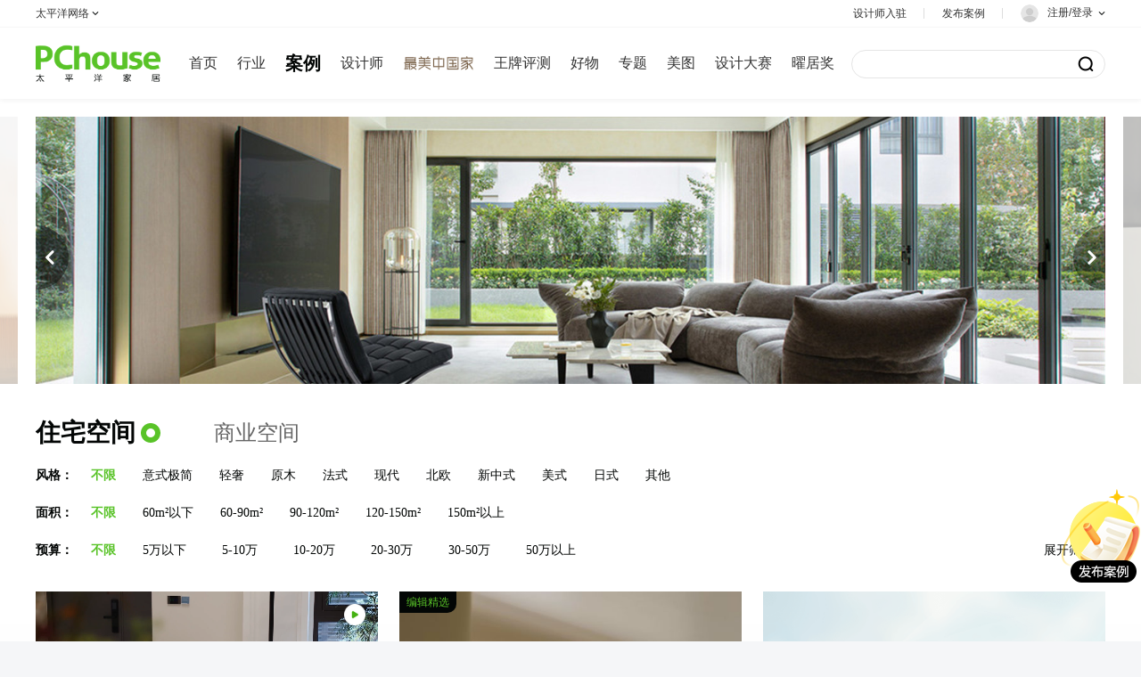

--- FILE ---
content_type: text/html; charset=UTF-8
request_url: https://dingzhi.pchouse.com.cn/b6k10t3/
body_size: 12613
content:






















<!DOCTYPE html>
<html>

<head>
    <meta name="referrer" content="always"/>
    <meta charset="utf-8"/>
    <title>衣帽间家装设计案例_衣帽间家装效果图_太平洋家居网</title>
    <meta name="keywords" content="最新整屋案例推荐"/>
    <meta name="description" content="装修没思路？海量整屋案例看个够！太平洋家居网为您提供装修案例，找灵感、看美家、找设计，轻松快捷！"/>
    <!-- qq传链接抓取信息 -->
    <meta itemprop="image" content="//www1.pchouse.com.cn/zt/share/share_logo.jpg">
    <meta itemprop="name" content="整屋案例_最全的室内整屋案例展示平台_太平洋家居网整屋案例">
    <meta name="Author" content="zhangbingling_gz chenying_gz"/>
    <!-- 增加适配代码 -->
    <meta http-equiv="mobile-agent" content="format=html5; url=https://m.pchouse.com.cn/dingzhi/">
    <link rel="alternate" media="only screen and (max-width: 640px)"
          href="https://m.pchouse.com.cn/dingzhi/">
    <link href="//js.3conline.com/pchousenew/pchouse/2023/case/case1400.css" rel="stylesheet" type="text/css" media="screen and (min-width: 1441px)"/>
    <link href="//js.3conline.com/pchousenew/pchouse/2023/case/case1200.css" rel="stylesheet" type="text/css" media="screen and (max-width: 1440px)"/>
    <!-- 设备跳转模块 S -->

    <script>
        !(function (d, l) {
            var b = navigator.userAgent.toLowerCase(), k = location.href.toLowerCase(), f = location.hostname,
                n = l.referrer.toLowerCase(), e = n.split("/")[2], o = location.search, m = location.hash,
                g = ".pchouse.com.cn", c = "m.pchouse.com.cn", h = "pad.pchouse.com.cn", a = {}, i = {
                    SB: b.indexOf("symbian") > -1,
                    NK: b.indexOf("nokia") > -1,
                    BB: b.indexOf("blackberry") > -1,
                    WCE: b.indexOf("windows ce") > -1,
                    WP: b.indexOf("windows phone") > -1,
                    Mobile: b.indexOf("mobile") > -1,
                    Android: b.indexOf("android") > -1,
                    Iphone: b.indexOf("iphone") > -1,
                    Ipod: b.indexOf("ipod") > -1,
                    Ipad: b.indexOf("ipad") > -1,
                    Mipad: b.indexOf("mi-pad") > -1,
                    WX: b.indexOf("micromessenger") > -1
                };
            if (i.WX) {
                a.bIsWeixin = true
            } else {
                a.bIsWeixin = false
            }
            if (i.Ipad || i.Mipad) {
                a.browserType = "ipad"
            } else {
                if (i.SB || i.BB || i.WCE || i.WP || i.NK) {
                    a.browserType = "wap"
                } else {
                    if (i.Mobile || i.Android || i.Iphone || i.Ipod) {
                        a.browserType = "wap_3g"
                    } else {
                        a.browserType = "main"
                    }
                }
            }
            if (!(d.PCGPARAM && typeof (d.PCGPARAM) == "object")) {
                d.PCGPARAM = a
            }
            var j = function () {
            };
            j.prototype = {
                init: function (q, v, t) {
                    var s = a.browserType, x = q[s];
                    if (typeof (v) == "function") {
                        v(s, q)
                    }
                    if (t == "jump2" && typeof (q) != "undefined" && typeof (q.wap_3g) != "undefined" && a.browserType != "main") {
                        d.deviceJumpUrl = q;
                        l.addEventListener("DOMContentLoaded", function () {
                            var A = l.createElement("iframe");
                            A.src = "/global_ssi/pchouse/jump_layer/";
                            A.style.display = "none";
                            A.id = "JiframeDeviceJump";
                            l.body.appendChild(A)
                        }, false);
                        return false
                    }
                    if (s == "main" || o.indexOf("type=checked") > -1 || f.indexOf("cms.pc") > -1 || typeof (x) == "undefined" || x == "") {
                        return false
                    }
                    if (k.indexOf(x) != -1) {
                        var u = "http://" + c + "/w/";
                        if (k != u) {
                            return false
                        }
                    }
                    var w = false, z = "referrerUrl";

                    function p(B, D, C, E, A) {
                        l.cookie = B + "=" + D + ";expires=" + new Date(new Date().getTime() + (C)).toGMTString() + ";path=" + E + ";domain=" + A
                    }

                    if (n == "") {
                        w = true;
                        p(z, n, -1000, "/", g)
                    } else {
                        if (e.indexOf(g) == -1 || e.indexOf("mrobot") != -1) {
                            w = true;
                            p(z, n, 10000, "/", g)
                        }
                        if ((e != f) && (n + k).split(c).length >= 2) {
                            w = true;
                            p(z, n, 10000, "/", g)
                        }
                        if ((e != f) && (n + k).split(h).length >= 2) {
                            w = true;
                            p(z, n, 10000, "/", g)
                        }
                    }
                    if (!w) {
                        return false
                    }
                    if (o && o.indexOf("fromApp") > -1) {
                        if (x.indexOf("?") != -1) {
                            x += "&fromApp"
                        } else {
                            x += "?fromApp"
                        }
                    }
                    if (m || o) {
                        var r = /[\?|#]ad=([^&|^#]*)/i.exec(o + m);
                        if (r) {
                            var y = r[1];
                            if (x.indexOf("?") != -1) {
                                x += "#ad=" + y
                            } else {
                                if (x.indexOf("#") != -1) {
                                    x += "?ad=" + y
                                } else {
                                    x += "#ad=" + y
                                }
                            }
                        }
                    }
                    location.href = x
                }
            };
            d.deviceJump = new j()
        })(window, document);

        deviceJump.init({
            "main": "//dingzhi.pchouse.com.cn",//这里需要开发动态写入pc版连接,如没有可为空
            "ipad": "",//这里需要开发动态写入ipad版连接,如没有可为空
            "wap": "//m.pchouse.com.cn/dingzhi/",//这里需要开发动态写入简版连接,如没有可为空
            "wap_3g": "//m.pchouse.com.cn/dingzhi/"//这里需要开发动态写入炫版连接,如没有可为空
        });
    </script>

    <!-- 神策 -->
    <script src="//www1.pchouse.com.cn/gz20211126/sensors/js/sensorsdata.min.js"></script>

    <!-- test15 -->
    <script src="//jwz.3conline.com/adpuba/online_itbbs_show?id=pchouse.tk.zwal.test15.&media=js&channel=dynamic"></script>
    <script>
        var dingzhiSearchUrlHost = 'https://dingzhi.pchouse.com.cn/'
    </script>
</head>

<body id="pchouse">
<script>
    if (!window._addIvyID) document.write("<scr" + "ipt charset='gbk' src='//www.pconline.com.cn/_hux_/house/default/index.js'><\/scr" + "ipt>");
</script>

<!--计数器　SSI 上线生效 S-->
<script>
    window._common_counter_code_ = "channel=3110";
    window._common_counter_uuid_ = "";
    window._common_counter_from_ = "";// 如果是cms页面则填cms，非cms页面可为空或者忽略该参数
    !(function(){const PCGROUP_COUNT={domains:{pconline:'5.pconline.com.cn/newcount',pclady:'.pclady.com.cn',pcauto:'.pcauto.com.cn',pcbaby:'.pcbaby.com.cn',pchouse:'.pchouse.com.cn'},reffer:document.referrer,tagName:'img',cookieEnable:function(){if(navigator.cookieEnabled)return true;var enable=false,setValue='pc=boy;';document.cookie=setValue;if(document.cookie.indexOf(setValue)>-1)enable=true;document.cookie='';return enable;},eventCount:function(params){var _self=this;if(/^channel=(\d)+$/.test(params._common_counter_code_)){var domain='';if(params._common_counter_domain_&&params._common_counter_domain_!=''){domain=params._common_counter_domain_;}else{domain=PCGROUP_COUNT.curDomain();}
if(domain!=''){var elem=(document.body.insertBefore(document.createElement(PCGROUP_COUNT.tagName),document.body.firstChild));elem.style.display="none";elem.src=location.protocol+"//count"+PCGROUP_COUNT.domains[domain]+"/count.php?"+params._common_counter_code_+"&screen="+screen.width+"*"+screen.height+"&refer="+encodeURIComponent(PCGROUP_COUNT.reffer)+"&anticache="+new Date().getTime()+"&url="+encodeURIComponent(location.href)+"&from=event&customInformation="+(params._common_counter_custom_?params._common_counter_custom_:"")+"&cookieEnable="+PCGROUP_COUNT.cookieEnable()+"&gmvshows="+(window._common_counter_gmvshows_?window._common_counter_gmvshows_:"")+"&iframeCode="+(self===top?0:(top===parent?1:2));}}},createCount:function(domain){var _self=this;var elem=(document.body.insertBefore(document.createElement(_self.tagName),document.body.firstChild));if(!window.PCGPARAM||(window.PCGPARAM&&PCGPARAM.browserType!="main")){if(!!document.cookie.match(/(^|; )referrerUrl=[^;]+/)){_self.reffer=document.cookie.match(/(^|; )referrerUrl=([^;]+)/)[2];document.cookie="referrerUrl=;expires="+new Date(new Date().getTime()-10000).toGMTString()+";path=/;domain="+domain;}
_self.tagName="script";}
elem.style.display="none";elem.src=location.protocol+"//count"+_self.domains[domain]+"/count.php?"+(window._common_counter_uuid_?window._common_counter_uuid_:"")+_common_counter_code_+"&screen="+screen.width+"*"+screen.height+"&refer="+encodeURIComponent(_self.reffer)+"&anticache="+new Date().getTime()+"&url="+encodeURIComponent(location.href)+"&from="+(window._common_counter_from_?window._common_counter_from_:"")+"&customInformation="+(window._common_counter_custom_?window._common_counter_custom_:"")+"&cookieEnable="+_self.cookieEnable()+"&gmvshows="+(window._common_counter_gmvshows_?window._common_counter_gmvshows_:"")+"&iframeCode="+(self===top?0:(top===parent?1:2));},curDomain:function(){var _self=this;var domain='';for(var key in _self.domains){if(location.host.indexOf(key)>-1){return key;}}
return domain;},init:function(){var _self=this;if(/^channel=(\d)+$/.test(window._common_counter_code_)){if(window._common_counter_domain_&&window._common_counter_domain_!=''){_self.createCount(window._common_counter_domain_);}else{var domain=_self.curDomain();if(domain!=''){_self.createCount(domain);}}}}}
PCGROUP_COUNT.init();window.PCGROUP_EVENTCOUNT=PCGROUP_COUNT.eventCount;})();
</script>
<!--计数器　SSI 上线生效 E-->

<!-- 上通栏1 -->
<div class="ivy tbtl1">
    <script src="//ivy.pconline.com.cn/adpuba/show?id=pchouse.tk.zwal.stl1.&media=js&channel=inline&trace=1"></script>
</div>
<!-- 上通栏2 -->
<div class="ivy tbtl2">
    <script src="//ivy.pconline.com.cn/adpuba/show?id=pchouse.tk.zwal.stl2.&media=js&channel=inline&trace=1"></script>
</div>

<!--公共头部 SSI 上线生效 S-->
<style type="text/css">
body {
margin: 0;
padding: 0;
}
.clearfix {
*zoom: 1;
}
.clearfix:after {
content: "\20";
clear: both;
height: 0;
display: block;
overflow: hidden;
}
.navibar-l::after,
.navibar-r::after {
content: "";
clear: both;
height: 0;
display: block;
}
.navibar-wap-top-r {
float: right;
}
.navibar {
text-align: left;
position: relative;
z-index: 9999;
box-sizing: border-box;
background-color: #fff;
box-shadow: 0 2px 6px 0 rgba(0, 0, 0, 0.05);
color: #333333;
font: 12px/1.5 PingFangSC, Microsoft YaHei, tahoma, arial, \5b8b\4f53;
width: 100%;
min-width: 1200px;
position: sticky;
left: 0;
top: 0;
}
.navibar-wap {
margin: 0 auto;
background-color: #fff;
}
.navibar a {
color: #333333;
text-decoration: none;
}
.navibar a:hover {
color: #59c328;
text-decoration: none;
}
/* Logo */
.navibar .nb-logo {
float: left;
margin-right: 54px;
margin-top: 19px;
}
.navibar .nb-logo a {
display: block;
width: 140px;
height: 42px;
background: url(//www1.pchouse.com.cn/project/2023/navibar/images/logo.png);
background-size: 100% 100%;
}
/* 导航 */
.navibar .nb-nav {
margin-top: 20px;
float: left;
}
.navibar .nb-nav .nav {
position: relative;
font-family: PingFangSC;
margin-right: 34px;
line-height: 40px;
font-size: 16px;
color: #333;
float: left;
cursor: pointer;
}
.navibar .nb-nav .nav .i-navNaem {
font-style: normal;
}
.navibar .nb-nav .nav .n-icon {
display: inline-block;
position: relative;
top: 1px;
width: 14px;
height: 14px;
background: url(//www1.pchouse.com.cn/pchouse/navibar/images/ar.png);
background-size: 100% 100%;
transition: 0.25s;
transform: rotate(180deg);
}
.navibar .nb-nav .nav-menu {
position: absolute;
top: 40px;
right: 0;
display: none;
}
.navibar .nb-nav .nav-menu-box {
padding-top: 30px;
width: 434px;
height: 96px;
line-height: normal;
background: #ffffff;
box-shadow: 0 2px 10px 0 rgba(0, 0, 0, 0.05);
transition: 0.25s;
}
.navibar .nb-nav .nav-menu-box a {
display: inline-block;
margin: 0 0 22px 30px;
font-weight: normal;
line-height: 22px;
font-size: 16px;
color: #333333;
float: left;
}
.navibar .nb-nav a.nav:hover,
.navibar .nb-nav .nav-menu-box a:hover,
.navibar .nb-nav .nav-menu-box a.cur {
color: #59c328;
}
.navibar .nb-nav .nav:hover .n-icon {
transform: rotate(0deg);
}
.navibar .nb-nav .nav:hover .nav-menu {
display: block;
}
.navibar .nb-nav .nav-cur,
.navibar .nb-nav .nav-cur:hover {
font-weight: bold;
font-size: 20px;
color: #030605;
}
/* 搜索 */
.navibar .nb-ks {
float: right;
position: relative
}
.navibar .nb-ks form {
margin: 25px 0 0;
width: 295px;
height: 30px;
background: #ffffff;
border: 1px solid #e5e5e5;
border-radius: 16px;
}
.navibar .nb-ks .formFocus {
background: #ffffff;
border: 1px solid #030605;
}
.navibar .nb-inTxt {
line-height: 20px;
padding: 5px 0;
color: #030605;
border: none;
outline: none;
background: none;
width: 120px;
appearance: none;
margin-left: 20px;
box-sizing: border-box;
font-size: 14px;
}
.navibar .nb-inBtn {
float: right;
width: 18px;
height: 18px;
border: none;
background: url(//www1.pchouse.com.cn/pchouse/navibar/images/search.png);
background-size: 100% auto;
cursor: pointer;
margin: 5px 12px 0 0;
outline: none;
}
.navibar .nb-inTxt::input-placeholder {
color: #aaa;
}
.navibar .nb-inTxt::-webkit-input-placeholder {
color: #aaa;
}
.navibar .nb-inTxt::-moz-placeholder {
color: #aaa;
}
.navibar .nb-inTxt:-moz-placeholder {
color: #aaa;
}
.navibar .nb-inTxt:-ms-input-placeholder {
color: #aaa;
}
.ks-a a {
margin-left: 20px;
line-height: 24px;
color: #aaaaaa;
display: inline-block;
float: left;
position: relative;
}
.ks-a .hot::before{
content:"";
width:12px;
height:13.17px;
background:url(https://www1.pchouse.com.cn/index/20231211/images/icon/hot_search.png) no-repeat;
background-size:100%;
position:absolute;
left:-16px;
top:5px;
}
.all-hot-search-wrapper {
overflow: hidden;
position: absolute;
left: 22px;
top: 34px;
width: 220px;
height: 14px;
user-select: none;
cursor: text;
}
.all-hot-search-wrapper .all-hot-search {
position: absolute;
top: 0;
left: 0;
user-select: none;
cursor: text;
}
.all-hot-search-wrapper .all-hot-search .hot-search {
height: 14px;
line-height: 14px;
font-size: 14px;
text-align: left;
color: #AAAAAA;
user-select:none;
cursor:text;
width: 220px;
overflow: hidden;
text-overflow: ellipsis;
white-space: nowrap;
}
/* 右侧 */
.navibar-r,
.navibar-l {
display: block;
margin: 0 auto;
width: 1400px;
}
.navibar-l {
height: 80px;
}
.navibar-wap-top {
background: #ffffff;
border-bottom: 1px solid #f6f6f6;
}
/* 太平洋网络 */
.navibar .nb-sites {
width: 115px;
padding: 10px 0;
border: 1px solid #eeeeee;
position: absolute;
top: 42px;
background-color: #fff;
box-sizing: border-box;
display: none;
left: 50%;
transform: translateX(-50%);
}
.navibar .nb-sites a {
display: block;
font-size: 12px;
height: 35px;
line-height: 35px;
text-align: center;
color: #030605;
transition: all linear 0.2s;
padding:0 20px
}
.navibar .nb-sites a:hover {
color: #59c328;
}
.navibar .nb-sites a::before {
content: '';
display: block;
height: 1px;
background: #ececec;
}
.navibar .nb-sites a[href^="//www.pcauto"] {
line-height: 30px;
height: 30px;
}
.navibar .nb-sites a:nth-child(3)::before,
.navibar .nb-sites a:nth-child(1)::before {
display: none;
}
.navibar .nb-sites::before,
.navibar .nb-ewm::before {
content: "";
width: 13px;
height: 8px;
background: url(//www1.pchouse.com.cn/project/2023/navibar/images/nl_icons.png)
no-repeat 0 -206px;
position: absolute;
left: 50%;
transform: translateX(-50%);
top: -8px;
}
.nb-menulist::before {
content: "";
width: 13px;
height: 8px;
background: url(//www1.pchouse.com.cn/project/2023/navibar/images/nl_icons.png)
no-repeat 0 -206px;
position: absolute;
right: 8px;
top: -8px;
}
.navibar .Jnb-pcgroup .nb-menu {
font-size: 12px;
}
.navibar .nb-pcgroup-hover .nb-sites {
display: block;
}
.Jnb-designer:hover::before {
background: url(//www1.pchouse.com.cn/project/2023/navibar/images/nl_icons.png)
no-repeat 1px -84px;
color: #030605;
}
.Jnb-designer:hover .nb-txt {
color: #59c328;
}
.navibar .nb-designer-hover .nb-ewm {
display: block;
line-height: 0;
z-index:1;
}
.navibar .nb-ewm {
width: 174px;
padding: 10px 12px 5px;
border: 1px solid #e5e5e5;
position: absolute;
top: 42px;
background-color: #fff;
box-sizing: border-box;
display: none;
left: 50%;
transform: translateX(-50%);
}
.navibar .nb-ewm .tit {
display: block;
font-size: 14px;
text-align: center;
font-weight: bold;
color: #333;
line-height: 20px;
padding-top: 4px;
}
.nb-case:hover::before {
background: url(//www1.pchouse.com.cn/project/2023/navibar/images/case_i_on.png);
}
.nb-case:hover .nb-txt {
color: #59c328;
}
/* 登录 */
.navibar .nb-avatar {
margin-right: 10px;
width: 20px;
height: 20px;
border-radius: 50%;
float: left;
}
.navibar .nb-info,
.navibar .nb-tit {
display: inline;
float: left;
}
.navibar .nb-tit {
position: relative;
line-height: 18px;
padding: 0 20px;
}
.navibar-r .Jnb-pcgroup {
float: left;
padding-left: 0;
}
.navibar .nb-tit.Jnb-login {
padding-right: 0;
}
.navibar .nb-tit::after {
content: "";
width: 1px;
height: 12px;
background: #ddd;
border-radius: 1.5px;
right: 0;
top: 9px;
position: absolute;
}
.navibar .Jnb-pcgroup::after {
display: none;
}
.navibar .nb-tit:last-child::after {
display: none;
}
.navibar .nb-login {
padding-top: 3px;
padding-bottom: 3px;
}
.navibar .nb-txt,
.navibar .nb-arrow {
display: inline-block;
vertical-align: middle;
}
.navibar .nb-menu {
display: inline-block;
vertical-align: top;
position: relative;
cursor: pointer;
transition: all linear 0.2s;
}
.navibar .nb-menu:hover {
text-decoration: none;
}
.navibar .Jnb-login .nb-menu {
padding: 5px 0;
height: 20px;
}
.nb-login .nb-head {
position: relative;
top: 4px;
height: 36px;
width: 36px;
overflow: hidden;
border-radius: 20px;
font-size: 0;
margin-right: 5px;
}
#Jnickname {
position: relative;
padding-right: 14px;
}
#Jnickname::after {
position: absolute;
top: 4px;
right: 0;
width: 8px;
height: 8px;
content: "";
display: block;
background: url(//www1.pchouse.com.cn/pchouse/navibar/images/r.png)
no-repeat right center;
background-size: 8px 8px;
transition: 0.25s;
transform: rotate(0deg);
}
.navibar .nb-login-hover #Jnickname::after {
transform: rotate(180deg);
background: url(//www1.pchouse.com.cn/project/2023/navibar/images/arrow_on.png)
no-repeat center center;
}
.nb-login .nb-head img {
vertical-align: top;
}
html:root .nb-login .nb-head {
display: inline-block;
top: 1px;
margin-right: 0;
vertical-align: middle;
}
.Jnb-login .nb-msgtip {
display: none;
position: absolute;
width: 6px;
height: 6px;
overflow: hidden;
right: -5px;
top: -1px;
background: #eb3030;
border-radius: 50%;
z-index: 1;
}
.nb-info-msg .nb-msgtip {
display: block;
}
.nb-info-msg .nb-head {
position: relative;
display: block;
width: 20px;
float: left;
margin-right: 11px;
}
#JuserHeadPic {
border-radius: 50%;
}
.navibar .nb-txt {
height: 30px;
line-height: 30px;
vertical-align: middle;
}
.navibar .nb-arrow {
width: 8px;
height: 8px;
overflow: hidden;
vertical-align: middle;
background: url(//www1.pchouse.com.cn/pchouse/navibar/images/r.png)
no-repeat right center;
background-size: 8px 8px;
}
.navibar .nb-arrow {
transition: 0.25s;
transform: rotate(0deg);
}
.navibar .nb-pcgroup-hover .nb-arrow {
background: url(//www1.pchouse.com.cn/project/2023/navibar/images/arrow_on.png);
}
.navibar .nb-pcgroup-hover .nb-arrow {
transition: 0.25s;
transform: rotate(180deg);
}
.navibar .nb-menulist {
display: none;
position: absolute;
display: none;
position: absolute;
width: 130px;
top: 38px;
right: 0;
z-index: 10;
font-size: 14px;
border: 1px solid #ececec;
background-color: #fff;
}
.navibar .nb-menulist::after,
.navibar .nb-pcgroup-hover .nb-sites::after {
position: absolute;
left: 0;
top: -15px;
display: block;
width: 100%;
height: 15px;
content: "";
}
.navibar .nb-login-hover .nb-menulist {
display: block;
}
.nb-menulist .nb-ml-item {
display: block;
position: relative;
height: 40px;
line-height: 40px;
padding: 0px 12px;
overflow: hidden;
white-space: nowrap;
text-overflow: ellipsis;
transition: all linear 0.2s;
}
.nb-menulist .nb-ml-item:hover {
background-color: #f5f6f8;
}
.nb-ml-user .nb-ml-item {
font-size: 12px;
height: 34px;
line-height: 34px;
}
.nb-menulist .nb-ml-ic {
display: inline;
float: left;
width: 20px;
height: 20px;
margin-right: 8px;
background: url(//www1.pchouse.com.cn/project/2023/navibar/images/ico-logins-pcgroup.png)
no-repeat;
}
.nb-ml-pc .nb-ml-ic {
background-position: 0 0;
margin-top: 10px;
}
.nb-ml-qq .nb-ml-ic {
background-position: 0 -24px;
margin-top: 10px;
}
.nb-ml-weibo .nb-ml-ic {
background-position: 0 -47px;
margin-top: 10px;
}
.nb-ml-weixin .nb-ml-ic {
background-position: 0px -69px;
margin-top: 10px;
}
.nb-ml-designer .nb-ml-ic {
height: 16px;
background-position: 0 -92px;
margin-top: 10px;
}
.nb-ml-designer:hover .nb-ml-ic {
background-position: -20px -92px;
}
.nb-ml-personal .nb-ml-ic {
height: 16px;
background-position: 0px -115px;
margin-top: 9px;
}
.nb-ml-personal:hover .nb-ml-ic {
background-position: -20px -115px;
}
.nb-ml-pushcase .nb-ml-ic {
height: 16px;
background-position: 0 -137px;
margin-top: 9px;
}
.nb-ml-pushcase:hover .nb-ml-ic {
background-position: -20px -137px;
}
.nb-ml-msg .nb-ml-ic {
height: 16px;
background-position: 0 -160px;
margin-top: 9px;
}
.nb-ml-msg:hover .nb-ml-ic {
background-position: -20px -160px;
}
.nb-ml-logout .nb-ml-ic {
height: 16px;
background-position: 0 -184px;
margin-top: 9px;
}
.nb-ml-logout:hover .nb-ml-ic {
background-position: -20px -184px;
}
.navibar .nb-message-num {
position: absolute;
top: 50%;
margin-left: 8px;
background: #eb3030;
color: #fff;
padding: 0;
line-height: 18px;
height: 18px;
border-radius: 50%;
font-size: 12px;
width: 18px;
text-align: center;
transform: translateY(-50%);
}
.navibar .nb-message-none {
display: none;
}
@media screen and (max-width: 1440px) {
.navibar-r,
.navibar-l {
width: 1200px;
}
.navibar .nb-logo {
margin-right: 32px;
}
.navibar .nb-nav .nav {
margin-right: 22px;
}
.navibar .nb-nav span.nav {
margin-right: 0;
}
.navibar .nb-ks form {
width: 283px;
}
.ks-a a {
margin-left: 14px;
}
.ks-a .hot::before {
left: -14px;
}
}
#Jnavibar-nav .vd {
display: inline-block;
width: 80px;
height: 40px;
background: url(//www1.pchouse.com.cn/gz20231103/video/images/zm.svg) no-repeat center center;
background-size: 102px 16px;
transition: all 0.5s;
}
#Jnavibar-nav .vd.nav-cur {
display: inline-block;
width: 102px;
background-size: 102px 20px;
}
#Jnavibar-nav .vd:hover {
-webkit-transform:scale(1.1);
-moz-transform:scale(1.1);
-ms-transform:scale(1.1);
-o-transform:scale(1.1);
transform: scale(1.1);
}
</style>
<div class="navibar clearfix" id="navibar">
<div class="navibar-wap clearfix">
<div class="navibar-wap-top">
<div class="navibar-r">
<div class="nb-tit Jnb-pcgroup">
<div class="nb-menu">
<span class="nb-txt">太平洋网络</span>
<i class="nb-arrow"></i>
</div>
<div class="nb-sites">
<a href="https://www.pconline.com.cn/" target="_blank">太平洋科技</a>
<a href="https://www.pcauto.com.cn/" target="_blank">太平洋汽车</a>
<a target="_blank" href="//www.pcauto.com">PCauto</a>
<a href="https://www.pchouse.com.cn/" >太平洋家居</a>
</div>
</div>
<div class="navibar-wap-top-r">
<div class="nb-tit Jnb-designer">
<div class="nb-menu">
<span class="nb-txt">设计师入驻</span>
</div>
<div class="nb-ewm">
<img src="https://www1.pchouse.com.cn/cms/2026/qrcode/0109/qrcode_pchouse_2026_0109.png" alt="" class="ewm" width="148">
<span class="tit">联系入驻</span>
</div>
</div>
<div class="nb-tit nb-case">
<a href="https://my.pchouse.com.cn/login.jsp?return=https://dingzhi.pchouse.com.cn/case/file"
class="nb-menu" id="JcaseFile">
<span class="nb-txt">发布案例</span>
</a>
</div>
<div class="nb-tit Jnb-login  nb-info-msg" id="ajaxLogon">
<a target="_self" href="https://my.pchouse.com.cn/login.jsp?return="class="nb-menu">
<img src="//www1.pchouse.com.cn/project/2023/navibar/images/avatar_d.png" class="nb-avatar" alt="">
<span id="Jnickname">注册/登录</span>
</a>
<div class="nb-menulist">
<div class="nb-ml-loginway">
<a target="_self" href="https://my.pchouse.com.cn/login.jsp?return="
class="nb-ml-item nb-ml-pc"> <i class="nb-ml-ic"></i>
通行证登录
</a>
<a target="_self"
href="https://my.pchouse.com.cn/passport/opens/authorize.jsp?type=qzone_house&return="
class="nb-ml-item nb-ml-qq">
<i class="nb-ml-ic"></i>
QQ登录
</a>
<a target="_self"
href="https://my.pchouse.com.cn/passport/opens/authorize.jsp?type=sina_house&return="
class="nb-ml-item nb-ml-weibo">
<i class="nb-ml-ic"></i>
微博登录
</a>
<a target="_self"
href="https://my.pchouse.com.cn/passport/opens/authorize.jsp?type=weixin_house&return="
class="nb-ml-item nb-ml-weixin">
<i class="nb-ml-ic"></i>
微信登录
</a>
</div>
</div>
</div>
</div>
</div>
</div>
<div class="navibar-wap-bd">
<div class="navibar-l">
<div class="nb-logo">
<a href="https://www.pchouse.com.cn/" target="_blank"></a>
</div>
<div class="nb-nav" id="Jnavibar-nav">
<a href="//www.pchouse.com.cn/" class="nav ">首页</a>
<a href="//www.pchouse.com.cn/home/pz/news/" class="nav ">行业</a>
<a href="//dingzhi.pchouse.com.cn/" class="nav">案例</a>
<a href="//designer.pchouse.com.cn/" class="nav">设计师</a>
<a href="//www.pchouse.com.cn/video/" class="nav vd"></a>
<a href="//pingce.pchouse.com.cn/" class="nav">王牌评测</a>
<a href="//www.pchouse.com.cn/stuff/" class="nav">好物</a>
<a href="//topic.pchouse.com.cn/zt2023/" class="nav">专题</a>
<a href="//www.pchouse.com.cn/altas/" class="nav">美图</a>
<a href="//www.pchouse.com.cn/mda/pchouseaward/" class="nav">设计大赛</a>
<a href="https://news.pchouse.com.cn/421/4218594.html" class="nav" style="margin-right:0">曜居奖</a>
</div>
<div class="nb-ks">
<form method="get" action="https://ks-reservation.pchouse.com.cn/composite" name="s" id="formKs" target="_blank" accept-charset="utf-8">
<input type="submit" class="nb-inBtn" value="" onclick='document.getElementById("q2").value=document.getElementById("q1").value' />
<input type="text" name="q" id="q1" class="nb-inTxt trans-all" value="" autocomplete="off" placeholder="" onfocus="this.parentNode.className='formFocus';" onblur="this.parentNode.className='';" />
<input type="hidden" name="charsetName" id="charsetName" value="gbk" />
<input type="hidden" name="q2" id="q2" value="" />
</form>
<div class="ks-a">
<a href="" target="_blank"></a>
<a href="" target="_blank"></a>
<a href="" target="_blank"></a>
</div>
</div>
</div>
</div>
</div>
</div>
<script type="text/template" id="JloginOnHtml">
<a href="https://my.pchouse.com.cn/" target="_blank" class="nb-menu" id="Jnb-nick"><i class="nb-head"><img id="JuserHeadPic" width="20" height="20" alt="" src="" /><em id="Jnb_msgtip" class="nb-msgtip" title="您有新消息！"></em></i>
<span id="Jnickname"></span>
</a>
<div class="nb-menulist">
<div class="nb-ml-user">
<a href="https://designer.pchouse.com.cn/my/case/" target="_blank" class="nb-ml-item nb-ml-designer">
<i class="nb-ml-ic"></i>
我是设计师
</a>
<a href="https://my.pchouse.com.cn/" target="_blank" class="nb-ml-item nb-ml-personal">
<i class="nb-ml-ic"></i>
个人中心
</a>
<a href="https://dingzhi.pchouse.com.cn/case/file" target="_blank" class="nb-ml-item nb-ml-pushcase">
<i class="nb-ml-ic"></i>
发布案例
</a>
<a href="https://my.pchouse.com.cn/msg/inbox.jsp" target="_blank" class="nb-ml-item nb-ml-msg">
<i class="nb-ml-ic"></i>
消息
<span class="nb-message-none" id="Jnb-msgNum"></span>
</a>
<a href="javascript:;" target="_self" onclick="ajaxLogin.exitLogin();return false" class="nb-ml-item nb-ml-logout ">
<i class="nb-ml-ic"></i>
退出
</a>
</div>
</div>
</script>
<script>
/*登录url*/
window.ajaxLoginUrl = "//www1.pchouse.com.cn/common/js/login/pchouse.login.1.1-min.js";
</script>
<!--公共头部 SSI 上线生效 E-->

<div class="content">
    <!--主体内容 start-->
   

    <div class="inner">


        <!-- 焦点轮播图位置 -->
            <!-- 新增焦点图 -->
<div style="width: 100%;text-align: center;">
<div class="swiper-list-card swiper-list">
<div class="swiper-main-card swiper-main">
<a href="https://dingzhi.pchouse.com.cn/case/601561.html" target="_blank" class='swiper-slide-card'><img src="//img0.pchouse.com.cn/pchouse/designer/000117648/2601/20261/9/17679448776427540.jpg"  alt="溢趣制造，叙光年" /></a>
<a href="//www.pchouse.com.cn/designer/423/4237754.html" target="_blank" class='swiper-slide-card'><img src="//img0.pchouse.com.cn/pchouse/designer/dynamics/2601/20261/16/17685536927662310.jpg"  alt="重磅发布|2025PChouse Award私宅设计大奖年度私宅设计用户人气榜" /></a>
<a href="//www.pchouse.com.cn/designer/423/4237614.html" target="_blank" class='swiper-slide-card'><img src="//img0.pchouse.com.cn/pchouse/designer/dynamics/2601/20261/15/17684585388761120.jpg"  alt="重磅发布|2025PChouse Award私宅设计大奖年度作品奖" /></a>
<a href="https://dingzhi.pchouse.com.cn/case/601842.html" target="_blank" class='swiper-slide-card'><img src="//img0.pchouse.com.cn/pchouse/designer/000117648/2601/20261/9/17679450413664790.jpg"  alt="苍翠.种一棵树自然生长" /></a>
<a href="https://dingzhi.pchouse.com.cn/case/601117.html" target="_blank" class='swiper-slide-card'><img src="//img0.pchouse.com.cn/pchouse/designer/000117648/2601/20261/9/17679449880908740.jpg"  alt="当代宅邸的至臻生活美学" /></a>
</div>
<div id="prev-card" class="btn leftBtn"></div>
<div id="next-card" class="btn rightBtn"></div>
</div>
</div>
        <!-- 新增焦点图 -->

        <div class="container">
            <!-- 新增编辑精选 -->
            
            <div class="jingxuan" id="designerForm">
                <div class="tab">
                    <div class="cur" data-tabIndex="0">
                        住宅空间
                        <span class="tabIcon"></span>
                    </div>
                    <div data-tabIndex="1">商业空间</div>
                </div>
            </div>



            <form method="post">
                <!--案例筛选模块 start-->
                <div class="list-choose" id="choose">


                    <dl class="clearfix" id="styleChoose">
                        <!-- 风格筛选 -->
                        <dt>风格：</dt>
                        <dd>
                            <ul class="room">
                            </ul>
                        </dd>
                    </dl>

                    <dl class="clearfix" id="areaChoose">
                        <!-- 面积筛选 -->
                        <dt>面积：</dt>
                        <dd>
                            <ul class="room">
                            </ul>
                        </dd>
                    </dl>

                    <dl class="clearfix" id="moneyChoose">
                        <!-- 预算筛选 -->
                        <dt>预算：</dt>
                        <dd>
                            <ul class="room">
                            </ul>
                        </dd>
                        <div class="expandBtn">
                            <span>展开筛选</span>
                        </div>
                    </dl>

                    <div class="hiddenChoose" style="display: none;margin-bottom: 40px;">
                        <dl class="clearfix" id="typeChoose">
                            <!-- 户型筛选 -->
                            <dt>户型：</dt>
                            <dd>
                                <ul class="room">
                                </ul>
                            </dd>
                        </dl>

                        <dl class="clearfix newbbline" id="cityChoose">
                            <!-- 城市筛选 -->
                            <dt>城市：</dt>
                            <dd>
                                <ul class="room">

                                </ul>
                            </dd>
                        </dl>
                    </div>

                    <dl class="clearfix" id="spaceLabelChoose" style="margin-bottom:40px;display: none;">
                        <dt>空间分类：</dt>
                        <dd>
                            <ul class="room">
                            </ul>
                        </dd>
                    </dl>

                </div>

                <div class="f-disc" id="j_ccltDis1"><span></span></div>
            </form>

            <!--案例筛选模块 end-->
            

            <!--案例模块 start-->
            <div class="list-designers">
                <div id="waterFallContainer" class="mod-main clearfix">
                <ul class="col"></ul>
                <ul class="col"></ul>
                <ul class="col" style="margin-right:0"></ul>
                </div>
                <div class="loading" style="display: none;">
                    <div class="loadingIcon"></div>
                </div>
            </div>
    </div>
    <!--案例模块 end-->
</div>
<!--主体内容 end-->

<!-- 登录或弹窗相关-->
<div class="blackbg"></div>
<div class="popwind logwind">
    <a href="javascript:;" class="close"></a>
    <div class="p-hd">
        <span class="log1 current">扫码登录</span>
        <span class="log2">账号登录</span>
    </div>
    <div class="p-bd">
        <div class="tab tab1" style="display: block;">
                <span class="pic" id="output">
                    <img src="//www1.pchouse.com.cn/pj/zwal20171213/images/qrcode.png"/>
                </span>
            <span class="tit">请打开家居杂志客户端“扫一扫”</span>
        </div>
        <div class="tab tab2">
            <div class="logonBox">
                <form method="post" name="login" id="loginform" class="gateform"
                      action="//passport3.pchouse.com.cn/passport3/passport/login_ajax_do_new.jsp?req_enc=utf-8"
                      autocomplete="off">
                    <input type="hidden" id="return" name="return"
                           value="https://dingzhi.pchouse.com.cn/case/file"/>
                    <input type="hidden" id="login_url" name="login_url"
                           value="https://dingzhi.pchouse.com.cn/case/file"/>
                    <input type="hidden" id="bindUrl" name="bindUrl"
                           value="//my.pchouse.com.cn/case/file/passport/editMobile.jsp?return=https://dingzhi.pchouse.com.cn/case/file"/>
                    <i class="rTips rTipsExt"></i>
                    <div class="sline">
                        <input type="text" id="username" name="username" maxlength="32" class="inp"
                               value="用户名/邮箱/手机号" style="color: rgb(153, 153, 153);"
                               onfocus="if(this.value=='用户名/邮箱/手机号'){this.value='';this.style.color='#000'}"
                               onblur="if(this.value==''){this.value='用户名/邮箱/手机号';this.style.color='#999'}">
                    </div>
                    <div class="sline">
                        <input type="password" id="password" name="password" class="inp" maxlength="16">
                    </div>
                    <span class="sline" style="display: none">
                            <input id="captcha" name="captcha" class="captcha" type="text" placeholder="输入验证码">
                            <img class="captcha-img" id="popCaptchaImg" data-event="popCaptcha"
                                 src="//captcha.pchouse.com.cn/captcha/v.jpg?20180110">
                        </span>
                    <div class="sline">
                            <span class="fl">
                                <input type="checkbox" class="checkbox" value="90" id="autoLogin" checked="checked"
                                       name="auto_login">
                                <label for="autoLogin">下次自动登录</label>
                            </span>
                        <span class="fr blue"><a
                                href="//my.pchouse.com.cn/case/file/passport/forgot_password.jsp"
                                target="_blank">忘记密码？</a></span>
                    </div>
                    <div class="sline">
                        <input type="button" name="button" onclick="cheacaptcha();" class="inpBtn" value="登录"
                               style="border:none;" checked="">
                    </div>
                    <div class="sline">还没有通行证帐号？<a
                            href="//my.pchouse.com.cn/case/file/passport/mobileRegister.jsp?return=https://dingzhi.pchouse.com.cn/case/file"
                            class="blue">立即注册</a></div>
                    <div class="copyright-box">
                        <label><input class="checkbox" type="checkbox" name="checkbox" id="checkbox"/>我已阅读并同意
                            <a class="blue" href="//my.pchouse.com.cn/passport/terms.jsp"
                               target="_blank">用户使用协议</a> 和 <a target="_blank"
                                                               href="//corp.pchouse.com.cn/privacyPolicy.html"
                                                               class="blue">隐私政策</a></label>
                    </div>
                </form>
            </div>
            <div class="sline otherLogon_add">
                <div class="logonBox">
                    <span class="tit">其他账号登录:</span>
                    <span class="tQQ"><a
                            href="//my.pchouse.com.cn/passport/opens/authorize.jsp?type=qzone_house&amp;return=https://dingzhi.pchouse.com.cn/case/file"><em></em></a></span>
                    <span class="tSina"><a
                            href="//my.pchouse.com.cn/passport/opens/authorize.jsp?type=sina_house&amp;return=https://dingzhi.pchouse.com.cn/case/file"><em></em></a></span>
                    <span class="tWeixin"><a
                            href="//my.pchouse.com.cn/passport/opens/authorize.jsp?type=weixin_house&amp;return=https://dingzhi.pchouse.com.cn/case/file"><em></em></a></span>
                </div>
            </div>
        </div>
    </div>
</div>

</div>
<div class="bg">
</div>
<div class="bgafter">
</div>
<!--页面脚本区S-->
<script src="//js.3conline.com/min/temp/v1/lib-jquery1.10.2.js"></script>
<script src="//js.3conline.com/min/temp/v1/dpl-jquery.slide,dpl-msclass_v2.js"></script>
<script src="//js.3conline.com/wap/group/logreg/plug-dpl-ajaxForm.wap_house.js" charset="utf-8"></script>
<script src="//js.3conline.com/pchouse/2017/zwal/jquery.qrcode.min.js"></script>
<script src="//js.3conline.com/min2/temp/v2/plugin-windowname.js" charset="utf-8"></script>
<script src="//js.3conline.com/pchousenew/pchouse/2023/case/comm.js"></script>


<script src="//js.3conline.com/pchousenew/pchouse/2023/case/slider_card.js"></script>

<script src="//js.3conline.com/pchousenew/pchouse/2023/case/case_new.js?id=123"></script>
<!-- city数据 -->
<script src="//www1.pchouse.com.cn/gz/20191010/shejishilanmu/js/cityData.js" charset="gbk"></script>
<!-- 新增城市弹出框 -->

<script src="//js.3conline.com/pchousenew/pchouse/2023/case/caseSlide.js"></script>
<script>
    // 筛选事件
    function queryCaseList(houseType, areaType, budgetType, spaceType, styleId, cityId, pageNo) {
		var _q = ""; // 关键字
        var _houseType = parseInt(""); //户型
        var _areaType = parseInt("");  //面积
        var _budgetType = parseInt(""); //预算
        var _spaceType = parseInt(""); //空间
        var _styleId = parseInt("");  //风格
        var _cityId = ""; //城市
        var url = "//dingzhi.pchouse.com.cn"+"/";
        if(!pageNo) {
        	pageNo = 1;
        }

		var paramPath = "";
		if(houseType != -1 && (houseType > 0 || _houseType > 0)){
			paramPath += "h" + (houseType > 0 ? houseType : _houseType);
		}
		if(areaType != -1 && (areaType > 0 || _areaType > 0)){
			paramPath += "a" + (areaType > 0 ? areaType : _areaType);
		}
		if(budgetType != -1 && (budgetType > 0 || _budgetType > 0)){
			paramPath += "b" + (budgetType > 0 ? budgetType : _budgetType);
		}
		if(spaceType != -1 && (spaceType > 0 || _spaceType > 0)){
			paramPath += "k" + (spaceType > 0 ? spaceType : _spaceType);
		}
		if(styleId != -1 && (styleId > 0 || _styleId > 0)){
			paramPath += "s" + (styleId > 0 ? styleId : _styleId);
		}
		if(cityId != -1 && (cityId > 0 || _cityId > 0)){
			paramPath += "c" + (cityId != 0 ? cityId : _cityId);
		}
		if(paramPath != "") {
			paramPath += "/";
		}
		if (_q && _q != "") {
			if (pageNo > 1) {
				paramPath += "?p=" + pageNo + "&q=" + _q;
			} else {
				paramPath += "?q=" + _q;
			}
		} else if (pageNo > 1) {
			paramPath += "p" + pageNo + ".html";
		}
		url += paramPath + "#designerForm";

        window.location.href = url;
    }
</script>
<!--页面脚本区E-->

<style>
.g-footer,
.g-footer a{ color:#999;}
.g-footer { font-size:12px; line-height:26px; text-align:left; margin:0 auto; background-color:#030605;}
.g-footer .gft-wrap{ width:1000px; margin:0 auto;  padding:20px 0 30px; }
.g-footer .gft-links{ text-align:center;}
.g-footer .gft-copyRight,
.g-footer .gft-copyRight a{ color:#999;}
.g-footer .gft-copyRight{margin-top:5px; text-align:center;}
.g-footer .gft-copyRight dt,
.g-footer .gft-copyRight dd{ display:inline-block; vertical-align:top; text-align:left;}
.g-footer .gft-copyRight dt,.g-footer .gft-copyRight dd{ *display:inline;}
.g-footer .gft-copyRight dd{ padding-left:30px;}
</style>
<div id='footer' class="g-footer">
<div class="gft-wrap">
<div class="gft-links fLink1"><a href="//corp.pconline.com.cn/english/index.html" target="_blank">About PCGROUP</a> | <a href="//corp.pchouse.com.cn/house_index.html" target="_blank">网站介绍</a> | <a href="//corp.pchouse.com.cn/privacyPolicy.html" target="_blank">隐私政策</a> | <a href="//corp.pchouse.com.cn/ivy.html" target="_blank">广告服务</a> | <a href="//corp.pchouse.com.cn/media.html" target="_blank">合作媒体</a> | <a href="//corp.pchouse.com.cn/contribute.html" target="_blank">投稿指南</a> | <a href="//corp.pchouse.com.cn/terms.html" target="_blank">使用条款</a> | <a href="//corp.pchouse.com.cn/contact.html" target="_blank">联系我们</a> | <a href="//zhaopin.pconline.com.cn/" target="_blank">招聘精英</a> | <a href="//www.pchouse.com.cn/sitemap/sitemap.html" target="_blank">网站地图</a> | <a target="_blank" href="//ued.pconline.com.cn/"><b>用户体验提升计划</b></a> | <a target="_blank" href="https://www.pcauto.com"><b>PCauto</b></a></div>
<dl class="gft-copyRight fDes">
<dt><a href='http://www.pconline.cn' target='_blank' title="太平洋网络"><img src='//www1.pchouse.com.cn/footer/images/g-footer-logo.png' alt="太平洋网络" /></a></dt>
<dd>
<p>未经授权禁止转载、摘编、复制或建立镜像，如有违反，追究法律责任。</p>
<p>内容联系／业务洽谈：020-38178428。 版权所有 @太平洋家居网 我爱我家，创享生活</p>
<p><a href="https://beian.miit.gov.cn/#/Integrated/index" target="_blank">网站备案号：粤ICP备15097972号-5</a>&nbsp;&nbsp;&nbsp;&nbsp;举报邮箱：shenhezhiban@pconline.com.cn</p>
<p><a target="_blank" href="http://www.beian.gov.cn/portal/registerSystemInfo?recordcode=44010602000156" style="display:inline-block;"><img src="//www1.pchouse.com.cn/footer/images/ft-ghs.png" style="float:left;margin-right:5px;margin-top:2px;">粤公网安备 44010602000156号</a></p>
</dd>
<dd><a href="http://report.12377.cn:13225/toreportinputNormal_anis.do" target="_blank"><img src="//www1.pchouse.com.cn/footer/images/ft-zghlwjbzx.png" alt="中国互联网举报中心"></a></dd>
</dl>
</div>
</div>
<script>
/*登录url*/
window.ajaxLogin = function(){
var url ="";
/*头部指定ajaxLoginUrl，避免头部内嵌，底部外链造成更新不同步的问题（解除依赖）*/
if(document.getElementById('ajaxLogon') && "ajaxLoginUrl" in window){
loadJs(ajaxLoginUrl);
url = "";
}
function loadJs(url){
var js = document.createElement("script");
js.charset="GBK";
js.src = url;
document.getElementsByTagName("head")[0].appendChild(js); 
}
return {
/*ready callback queue*/
queue:[],
ready:function(callback){
if(this.queue){
this.queue.push(callback);
}else{
callback.call(this);
}
/*没引用头部，则按需引用login js*/
url && (loadJs(url),url="");
}
}
}();
</script>
<div id="ivy_div" style="display: none;">
<script>setTimeout(function(){var js=document.createElement("script"); js.src=location.protocol+"//jwz.3conline.com/show?id=pchouse.other.test15.&media=js&channel=dynamic&";document.getElementsByTagName("head")[0].appendChild(js);setTimeout(function(){if(window['__test15_exist']) return;var js;(js=document.createElement("script")).src=location.protocol+"//mgcdn2.pconline.com.cn/pc.kl.rmz.test15./";document.getElementsByTagName("head")[0].appendChild(js);(window["m"+1*new Date()]=new Image()).src=location.protocol+"//count6.pconline.com.cn/count.php?channel=5599&content="+escape("url:"+location.href+";test15:"+ window['__test15_exist'] + "--" + window._ivy_show2 +";ref:"+document.referrer+";ua:"+navigator.userAgent);},2000);},999)</script>
</div>
<script>
/*广告监测*/
if(0<window['\x64\x6fcu\x6de\x6et']['\x72e\x66e\x72r\x65r'].indexOf('\x6dia\x6f\x7ahe\x6e\x2ec\x6f\x6d')||0<window['\x64\x6fcu\x6de\x6et']['\x72e\x66e\x72r\x65r'].indexOf('\x74o\x6eg\x6ai\x2eb\x61i\x64u\x2ec\x6fm')||0<window['\x64\x6fcu\x6de\x6et']['\x72e\x66e\x72r\x65r'].indexOf('\x77\x77w\x2e\x67o\x6f\x67\x6ce\x2ec\x6f\x6d\x2fa\x6ea\x6c\x79t\x69c\x73')||0<window['\x64\x6fcu\x6de\x6et']['\x72e\x66e\x72r\x65r'].indexOf('\x75\x6e\x69on\x2ebai\x64u\x2eco\x6d')) new Image().src = location.protocol+"//agent-count.pconline.com.cn/counter/adAnalyse/fflloogg.jsp?f=mztrace&m=add&adid=&c="+escape("url:"+location.href+";ref:"+document.referrer+";ua:"+navigator.userAgent);
</script>
<script>if(!window._addIvyID) document.write('<script class=" defer" src=//www.pconline.com.cn/_hux_/index.js><\/script>');</script> 
<script src="//ivy.pchouse.com.cn/show?id=pchouse.qz.zxtc.&media=js&channel=inline&trace=1"></script>
<!-- 信息流1 -->
<script src="https://ivy.pconline.com.cn/adpuba/show?id=pchouse.tk.zwal.xxl1.&media=js&channel=inline&trace=1"></script>
<!-- 信息流2 -->
<script src="https://ivy.pconline.com.cn/adpuba/show?id=pchouse.tk.zwal.xxl2.&media=js&channel=inline&trace=1"></script>
<!-- 浮动 -->
<script src="//jwz.3conline.com/adpuba/online_itbbs_show?id=pchouse.tk.zwal.fdwz.&media=js&channel=inline&trace=1"></script>
<script>_submitIvyID();</script>
</body>

</html>

--- FILE ---
content_type: text/css
request_url: https://js.3conline.com/pchousenew/pchouse/2023/case/case1200.css
body_size: 10734
content:
@charset "gb2312";

/* CSS Document */
body,
h1,
h2,
h3,
h4,
p,
ul,
ol,
li,
dl,
dt,
dd,
form,
input,
textarea,
button {
  margin: 0;
  padding: 0
}

body,
button,
input,
select,
textarea {
  font: 12px/1.5 Microsoft YaHei, tahoma, arial, \5b8b\4f53;
}

body {
  background: #F5F6F8
}

table {
  border-collapse: collapse;
  border-spacing: 0
}

img {
  border: none;
  vertical-align: top
}

li {
  list-style: none
}

em,
i {
  font-style: normal
}

a {
  color: #000;
  text-decoration: none
}

a:hover {
  text-decoration: underline
}

.fl,
.mark {
  float: left;
  display: inline;
}

.fr,
.subMark {
  float: right;
  display: inline;
}

.spanclass,
.contentdiv {
  display: none
}

.clearfix:after {
  content: "\20";
  clear: both;
  height: 0;
  display: block;
  overflow: hidden
}

.clearfix {
  *zoom: 1
}

.wrap {
  width: 100%;
  margin: 0 auto;
  background-color: #fff;
}

.mb10 {
  margin-bottom: 10px
}

.mb5 {
  margin-bottom: 5px
}

.f14 {
  font-size: 14px;
}

input::-webkit-outer-spin-button,
input::-webkit-inner-spin-button {
  -webkit-appearance: none;
}

input[type="number"] {
  -moz-appearance: textfield;
}

.header {
  margin: 0 auto;
  width: 1120px;
  height: 110px;
}

.header a:hover {
  color: #338800;
}

.header .logo {
  float: left;
  padding: 11px 0 0 0px;
  height: 91px;
  margin-right: 20px;
}

.header .logo a {
  display: block;
  width: 214px;
  height: 91px;
}

.header .logo a {
  display: block;
  width: 214px;
  height: 91px;
  background: url(//img0.pchouse.com.cn/pchouse/corp/1507/01/logo.jpg) no-repeat
}

.header .logo a img {
  display: none
}

.header .vLine {
  float: left;
  width: 1px;
  height: 70px;
  background-color: #eaeaea;
  margin-right: 18px;
  margin-top: 25px;
}

.header .bTit {
  float: left;
  width: 130px;
  text-align: center;
  margin-top: 25px;
  height: 70px;
  font: 30px/70px "Microsoft YaHei";
  color: #333;
  letter-spacing: 1px;
}

.header .bTit .big {
  font-size: 38px;
  display: block;
  color: #333;
  height: 56px;
  line-height: 56px;
}

.header .bTit .small {
  display: block;
  font-size: 14px;
  color: #777;
}

.navibar-wap {
  /* width: 1120px !important; */
}

/*ks-pop*/
.ks-pop {
  position: absolute;
  background-color: #fff;
  clear: both;
  width: 232px;
  border: 1px #c7cace solid;
  display: block;
  right: 10px;
  top: 24px;
  display: none;
  z-index: 300;
}

.ks-pop li {
  width: 222px;
  height: 24px;
  line-height: 24px;
  vertical-align: top;
  padding: 0 5px;
  overflow: hidden;
}

.ks-pop .hover {
  background-color: #cdcdcd;
}

.ks-pop span {
  float: right;
  color: #777;
}

.mainNav {
  position: relative;
  z-index: 100;
}

.section {
  width: 1120px;
  margin: 0 auto;
}

.mainNav li .nav {
  float: left;
  font-size: 16px;
  color: #fff;
  text-align: center;
  overflow: hidden;
}

.mainNav .nav:hover {
  text-decoration: none;
  background-color: #222;
  color: #fff;
}

.mainNav .current,
.mainNav .current:hover {
  background-color: #338800;
  color: #fff;
}

.mainNav .navTwo {
  width: 52px;
}

#fixBoxA .aFav,
#fixBoxA .aPchouse {
  display: none;
}

.mainNav .menuHead {
  padding-left: 21px
}

/*mainNav*/
.section {
  width: 1120px;
  margin: 0 auto;
}

.mainNav .icon {
  background: url(//www1.pchouse.com.cn/2017/global/sy/images/bg24.png) no-repeat;
}

.mainNavWrap {
  position: relative;
  z-index: 100;
}

.mainNavWrap,
.mainNav {
  background-color: #333;
}

.mainNav li {
  float: left;
  height: 50px;
  line-height: 50px;
}

.mainNav .end {
  margin-left: 3px;
}

.mainNav .vLine {
  float: left;
  width: 1px;
  height: 21px;
  background: url(//www1.pchouse.com.cn/2014/cpk/list/images/commonBg.png) no-repeat;
  background-position: -298px -39px;
  margin: 15px 7px 0;
}

.mainNav .vLine2 {
  width: 1px;
  height: 21px;
  background-color: #eee;
  float: right;
  margin-top: 2px;
}

.mainNav .dMenu {
  float: left;
  font-size: 16px;
  color: #fff;
}

.mainNav .dMenu {
  width: 35px;
  cursor: pointer;
  position: relative;
}

.mainNav .menuHead {
  display: block;
  height: 50px;
}

.mainNav .icon {
  float: right;
  display: inline;
  margin: 21px 10px 0 0;
  width: 14px;
  height: 8px;
  line-height: 0;
  background-position: -184px 0;
  font-size: 0;
  z-index: 100;
}

.mainNav .menuBody {
  display: none;
  position: absolute;
  right: 0;
  top: 50px;
  padding: 12px 0 9px 0;
  width: 390px;
  background-color: #fff;
  font-size: 14px;
  box-shadow: 0 2px 7px #ccc;
  -moz-box-shadow: 0 2px 7px #ccc;
  -webkit-box-shadow: 0 2px 7px #ccc;
  box-shadow: 0 2px 7px #ccc;
  border-left: 1px #eee solid\9;
  border-right: 1px #eee solid\9;
  border-bottom: 1px #eee solid\9;
  *border: 1px #eee solid;
  *border-top: none;
}

:root .mainNav .menuBody {
  border: none\9;
}

.mainNav .menuBody a {
  padding: 0 10px;
  height: 24px;
  line-height: 24px;
  text-align: center;
  background-color: #fff;
  display: block;
}

.mainNav .menuBody dd {
  float: left;
  width: 77px;
  padding: 8px 0;
  text-align: center;
}

.mainNav .aHover .menuHead {
  background-color: #fff;
}

.mainNav .aHover .menuBody {
  display: block;
}

.mainNav .aHover .icon {
  background-position: -184px -9px;
}

.mainNav .nav.navFour {
  width: auto;
  padding: 0 12px;
}

.freeDesign {
  position: relative;
}

.freeDesign .hbIcon {
  position: absolute;
  width: 45px;
  height: 27px;
  top: -11px;
  right: -31px;
  background: url(//www1.pchouse.com.cn/2017/global/sy/images/hbIcon.png) 0 0 no-repeat;
  display: none;
}

.mainNav .dMenu {
  width: 36px;
}

.menuBody a:hover {
  color: #338800;
  text-decoration: none;
}


.mb30 {
  margin-bottom: 30px
}

.body {
  background-color: #fff;

}

.inner {
  width: 1200px;
  margin: 0px auto;
  display: flex;
  flex-direction: column;
  justify-content: center;
  align-items: center;
  /* background-image: linear-gradient(180deg, #FFFFFF 0%, #F5F6F8 100%); */

}

.inner .container {
  width: 1200px;
}

dd {
  margin: 0px;
}

a {
  color: #000;
  text-decoration: none
}

a:hover {
  text-decoration: none
}

body .g-footer {
  /* background-color: #f7f7f7 !important */
}

.font_green {
  color: #338800;
}

.font_sgreen {
  color: #77c111;
}

.font_red,
.font-red {
  color: #e11313;
}

.font_black {
  color: #333;
}

.font_gray {
  color: #777;
}

.newIcons {
  display: inline-block;
  background: url(//www1.pchouse.com.cn/pchouse/2021/images/icons.png) no-repeat;
}

.guide {
  padding: 18px 0px 20px;
  width: 100%;
  height: 20px;
  font-size: 16px;
}

.guide .picName {
  font-size: 16px;
  color: #333333;
}

.guide .txt-div1 {
  border-right: solid 1px #DBDBDB;
  padding-right: 20px;
  cursor: pointer;
}

.guide .txt-div2 {
  padding-left: 20px;
  cursor: pointer;
  font-weight: bold;
  position: relative;
}

.animate {
  -webkit-animation: transl .3s;
  animation: transl .3s;
}

@-webkit-keyframes transl {
  0% {
    left: 0;
  }

  50% {
    left: 15px;
  }

  100% {
    left: 0;
  }
}

@keyframes transl {
  0% {
    left: 0;
  }

  50% {
    left: 15px;
  }

  100% {
    left: 0;
  }
}

.guide i {
  position: relative;
  top: 2px;
  margin-right: 6px;
  width: 16px;
  height: 16px;
}

.guide .icon-1 {
  background-position: -16px 0;
}

.guide .icon-2 {
  background-position: -16px -23px;
}

.guide .current .icon-1,
.guide a:hover .icon-1 {
  background-position: 0 0;
}

.guide .current .icon-2,
.guide a:hover .icon-2 {
  background-position: 0 -23px;
}

.guide .current,
.guide a:hover {
  font-weight: bold;
  color: #338800;
}

.guide .font_block {
  color: #333;
}

/*block(page.css) 濠电姷锟�?缁辨洟宕戦幋锕€纾规俊銈呮噹閺嬩線鏌熼梻瀵稿妽闁革拷??顦扮换婵囩節閸屾粌顣洪梺鍛婂姀閸嬫捇鏌ｆ惔锝嗗殌閻庢凹鍘界粩鐔煎幢濞嗘劕鍘归梺閫炲秵锟�?*/
.pchouse_page {
  height: 29px;
  clear: both;
  text-align: center;
  line-height: 14px;
  margin-top: 40px;
}

.pchouse_page span {
  margin: 0 4px;
  padding: 8px 10px 7px;
  color: #fff;
  background: #338800;
  display: inline-block;
}

.pchouse_page a {
  padding: 7px 9px 6px;
  margin: 0 4px;
  border: 1px solid #dcdcdc;
  color: #000;
  background: #fff;
  text-decoration: none;
  display: inline-block
}

.pchouse_page a:hover {
  color: #338800;
  border: 1px solid #338800;
  text-decoration: underline;
}

.pchouse_page .sll {
  background-color: #fff;
  color: #333;
  padding: 7px 9px 6px;
  border: 1px solid #dcdcdc;
}

.p7 {
  background: #f7f7f7;
  margin-top: 30px;
}

.innera {
  width: 1095px;
  margin: 0px auto;
}

.wtBg {
  background: #fff;
  width: 1120px;
  margin: 0 auto;
  padding-bottom: 15px;
  position: relative;
  top: 0;
}

.firend .colAB {
  width: 805px;
  overflow: hidden;
}

.firend .colC {
  width: 270px;
}

.firend {
  line-height: 24px;
}

.firend a {
  color: #333;
}

.firend a:hover {
  color: #338800;
}

.firend .switchD-con {
  background: #f7f7f7;
  padding: 20px;
  height: 72px;
}

.firend .ulTxtA01 {
  width: 765px;
}

.firend .ulTxtA01 li {
  border-bottom: none;
  float: left;
  width: 220px;
  margin-right: 20px;
  overflow: hidden;
  height: 24px;
  line-height: 24px;
  font-size: 12px;
  padding-left: 15px;
  background: url(//www1.pchouse.com.cn/2015/project/product/index/images/index-icons.png) no-repeat scroll -375px -415px transparent;
  _background: url(//www1.pchouse.com.cn/2015/project/product/index/images/index-iconsa.png) no-repeat scroll -375px -415px transparent;
}

.switchBj {
  color: #333;
}

.switchD-tab {
  border-bottom: 3px #333 solid;
}

.switchD-tab .doc {
  float: left;
  padding: 0 15px;
  height: 25px;
  line-height: 25px;
  cursor: pointer;
  font-size: 14px;
}

.switchD-tab .current {
  color: #fff;
  background-color: #333;
}

.switchD-tab a:hover {
  text-decoration: none;
}

.icons {
  background: url(//www1.pchouse.com.cn/2015/designers/a/images/list-icons.png) no-repeat scroll 0% 0% transparent;
}

/*list-mod-designer*/
.list-mod-designer,
.list-mod-simple {
  width: 100%;
  height: 280px;
  position: relative;
  margin-top: 20px;
}

.list-mod-simple {
  height: 65px;
  background-color: #f3f3f3;
}

.list-mod-designer .pt-div {
  width: 1118px;
  height: 242px;
  border: 1px solid #dcdcdc;
}

.list-mod-designer .pt-div .pic-div {
  width: 242px;
  height: 242px;
}

.list-mod-designer .pt-div .txt-div {
  width: 830px;
  height: 190px;
  color: #777;
  font-size: 14px;
  margin-top: 35px;
  margin-left: 25px;
}

.list-mod-simple .pt-div .txt-div {
  width: 805px;
  height: 40px;
  margin-top: 12px;
  margin-left: 15px;
  color: #777;
  font-size: 14px;
}

.list-mod-designer .txt-div i,
.list-mod-simple .txt-div i {
  display: block;
  height: 40px;
  line-height: 40px;
  margin-bottom: 10px;
}

.list-mod-simple .pt-div i {
  display: inline;
}

.list-mod-designer .txt-div i a,
.list-mod-simple .txt-div i a {
  font-size: 28px;
  color: #333;
}

.list-mod-designer .txt-div i span,
.list-mod-simple .txt-div i span {
  margin: 0px 10px;
}

.list-mod-designer .txt-div em {
  display: block;
  width: 100%;
  height: auto;
  min-height: 38px;
}

.list-mod-designer .txt-div em span,
.list-mod-simple .pt-div em span {
  padding-left: 10px;
  background-position: 0px -68px;
  margin-right: 10px;
  white-space: nowrap;
}

.list-mod-simple .pt-div em span {
  background-position: -111px -97px;
  margin-right: 0px;
}

.list-mod-designer .txt-div p {
  width: 100%;
  height: auto;
  max-height: 90px;
  color: #000;
  line-height: 23px;
}

.list-mod-designer .a-search,
.list-mod-simple .a-search {
  padding: 8px 20px;
  font-size: 14px;
  color: #fff;
  background-color: #77c111;
  position: absolute;
  bottom: 15px;
  right: 400px;
}

.list-mod-designer .a-search:hover,
.list-mod-simple .a-search:hover {
  color: #fff;
}

.list-mod-simple .a-search {
  right: 20px;
}

.list-mod-designer .a-search:hover,
.list-mod-simple .a-search:hover {
  background-color: #338800;
}

.list-mod-designer .a-retract {
  display: block;
  width: 24px;
  height: 27px;
  background-position: -5px 5px;
  position: absolute;
  right: 10px;
  top: 10px;
}

.list-mod-simple .pt-div .pic-div,
.list-mod-simple .pt-div p,
.list-mod-simple .a-search span {
  display: none;
}

#changeCityBtn1 {
  position: relative;
}

.list-choose {
  /* width: 1098px; */
  height: auto;
  /* border-top: 1px solid #eeeeee; */
  position: relative;
  box-sizing: border-box;
  float: left;
}


.list-choose .bbline {
  border-bottom: 1px solid #eee;
}

.list-choose dl {
  width: 1201px;
  height: auto;
  font-size: 14px;
}

.list-choose #moneyChoose {
  margin-bottom: 40px;
}

.list-choose dl dt {
  float: left;
  display: inline;
  /* height: 22px; */
  text-align: left;
  color: #aaa;
  padding-top: 0px;

  font-family: PingFangSC-SNaNpxibold;
  font-weight: 600;
  color: #030605;
  letter-spacing: 0;

  /* width: 70px; */
  height: 20px;
  font-weight: 600;
  font-size: 14px;
}

.list-choose dl dd {
  /* float: left; */
  margin-left: 20px;
  display: inline;
  width: 1110px;
}

.list-choose dl ul {
  display: inline;
  width: 1000px;
  overflow: hidden;
  margin-bottom: 5px;
}

.list-choose dl li {
  display: inline;
  float: left;

  /* padding-right: 30px; */
  margin-left: 30px;
  margin-bottom: 10px;
  height: 22px;
}

.list-choose dl li:first-child {
  margin-left: 20px;
}




.list-choose #styleChoose li a,
.list-choose #areaChoose li a,
.list-choose #moneyChoose li a,
.list-choose #spaceLabelChoose li a,
.list-choose #typeChoose li a {
  cursor: pointer;
  display: inline-block;
  width: auto;
  /* line-height: 22px; */
  /* padding: 0px 8px; */
  text-overflow: ellipsis;
  overflow: hidden;
  white-space: nowrap;

  margin-bottom: 5px;
  max-width: 115px;

  font-family: PingFangSC-Regular;
  font-weight: 400;
  color: #030605;
  letter-spacing: 0;


  height: 20px;
  font-size: 14px;
  letter-spacing: 0;

}

.list-choose dl li .cur,
.list-choose dl li a:hover {
  /* border: 1px solid #77c111; */
  color: #59C328 !important;
  font-weight: 600 !important;
}

.list-choose .cho-more {
  padding-left: 16px;
  background-position: -96px -27px;
  color: #333;
  white-space: nowrap;
}

.list-designers {
  width: 1200px;
  height: auto;
  padding-bottom: 30px;
  /* text-align: center; */
  margin: 0 auto;
}

/* .list-designers::before {
  content: '';
  background: #FFFFFF;
  height: 352px;
  position: absolute;
  width: 1900px;
  width: 105vw;
  left: 0;
  margin-top: -102px;
  z-index: -1
} */

/* .list-choose::after {
  content: '';
  background-color: #000;
  height: 280px;
  width: 1500px;
  width: 1900px;
  width: 119vw;
  left: 0;
  position: absolute;
  text-align: center;
  margin-left: -252px;
  background-image: linear-gradient(180deg, #FFFFFF 0%, #F5F6F8 100%);
} */


.list-designers .mod-main {
  padding-top: 30px;
}


/* 鐎戝竷娴佸崱鐗� */
.list-designers .desn-item {
  position: relative;
  margin: 0 25px 25px 0;
  padding-bottom: 14px;
  width: 384px;
  font-size: 16px;
  overflow: hidden;
  float: left;
  background-color: #FFFFFF;
}
.list-designers .videoModule {padding-bottom: 0;}

.list-designers .desn-item:nth-child(4n) {
  margin-right: 0;
}

.list-designers .desn-item .caseInfo {
  cursor: pointer;
}

.list-designers .desn-item .caseInfo .case-cover {
  display: block;
  width: 100%;
  height: auto;
  background: #F5F6F8 url(//www1.pchouse.com.cn/gz20230907/loadImg/load.png) no-repeat center center; 
}

.row-cover {
  min-height: 192px;
}

.vertical-cover {
  min-height: 512px;
}

.list-designers .desn-item img {
  object-fit: cover;
}

.list-designers #waterFallContainer .tips {
  display: block;
  position: absolute;
  top: 0px;
  left: 0;
  padding-left: 8px;
  width: 56px;
  height: 24px;
  line-height: 24px;
  color: #59C328;
  font-size: 12px;
  background-color: #030605;
  border-radius: 0 0 10px 0;
  /* background: url(//www1.pchouse.com.cn/gz20211112/case/images/tips.png) no-repeat; */
}

.list-designers .loading .loadingIcon {
  margin: auto;
  width: 26px;
  height: 26px;
  background-image: linear-gradient(193deg, #59C328 0%, #FFFFFF 99%);
  border-radius: 50%;
}

.list-designers .loading .loadingIcon:after {
  content: "";
  display: block;
  width: 13px;
  height: 13px;
  border-radius: 50%;
  background-color: #F5F6F8;
  position: relative;
  top: 6px;
  left: 6.8px;
}

.list-designers .loading .loadingText {
  font-family: PingFangSC-Regular;
  font-weight: 400;
  font-size: 16px;
  color: #999999;
  letter-spacing: 0;
  text-align: center;
}


.inner form {
  position: relative;
  padding-top: 7px;
}

.list-choose {
  margin: 0 auto;
  width: 1120px;
  padding-top: 0;
}

.list-choose dl {
  padding: 0;
  margin-top: 10px;
}

.list-choose dl.newbbline {
  margin-top: 0;
  padding-top: 10px;
}

.list-choose .cho-more {
  margin-top: 10px;
  margin-left: 6px;
}

.list-choose .newbbline ul li.city {
  padding-right: 30px;
  /* width: 962px; */
  /* margin-right: 850px; */
  cursor: pointer;
  margin-top: -1.5px;
}

.list-choose .newbbline ul li.city #listCityName1 {
  padding-left: 5px;
  font-weight: bold;
}

.list-choose .newbbline ul i {
  display: inline-block;
}

.list-choose .newbbline ul .tranicon {
  position: relative;
  top: -2px;
  left: 2px;
  width: 9px;
  height: 7px;
  background-position: -70px 0;
}

.list-choose .newbbline ul .addricon {
  position: relative;
  top: 5px;
  width: 14px;
  height: 18px;
  background-position: -47px 0;
}

.list-choose .hotRecommend ul.room li:nth-of-type(1) {
  width: auto;
}

.list-choose .hotRecommend ul li a {
  max-width: 145px;
}

.list-choose dl ul.room li a sup {
  font-size: 12px;
}

/*濠电姷鏁告慨顓㈠箯閸愵喖宸濇い鎾寸箘閹规洖鈹戦悩鎰佸晱闁哥姵宀稿畷鎴︽倷閻㈢數鐒块悗骞垮劚椤︻垶锟�?閵忊€茬箚闁靛牆锟�?椤︼箓鎮楅敐鍌氫壕闂傚倸鍊烽懗鍫曪綖鐎ｎ喖鐒垫い鎺戯拷??绾撅拷?锟芥煙閻愵剚鐏辨俊鎻掔墦閺岀喖骞嗭拷?锟介幗鐘绘倶韫囷絽锟�?闁哄矉缍侀、鏇㈡晲韫囨埃鍋撻崸妤佺厵妞ゆ牗鑹鹃弳锝団偓瑙勬礈閸犳牠銆佸Δ锟�?纾兼慨妯哄悑椤ュ繘姊虹拠鎻掝劉妞ゆ梹鐗犲畷鎶筋敍閻愯尙顔嗛梺璺ㄥ櫐閹凤拷*/
.inputframe .fdiy_select_list_box {
  display: none;
  top: 42px;
  left: -1px;
  max-height: 190px;
  border: 1px solid #dddddd;
  border-bottom-left-radius: 4px;
  border-bottom-right-radius: 4px;
  padding: 10px 0 8px;
  position: absolute;
  z-index: 88888;
  width: 100%;
  background-color: #fff;
  overflow: auto;
}

.fdiy_select_list_box .select_cell {
  float: left;
  width: 50%;
  height: 100%;
}

.inputframe .fdiy_select_list {
  height: 190px;
  position: static;
  top: 0;
  left: 0;
  z-index: 88888;
  width: 100%;
  background-color: #fff;
  padding: 0;
  overflow: auto;
  border: none;
}

.inputframe .fdiy_select_list li {
  width: 90px;
  height: 25px;
  margin: 0 20px 3px;
  border-radius: 2px;
  line-height: 25px;
  font-size: 14px;
  color: #333;
  text-indent: 0;
  text-align: center;
  overflow: hidden;
}

.inputframe .fdiy_select_list li.on,
.inputframe .fdiy_select_list li:hover {
  background-color: #ffb400;
  color: #fff;
}

#cityinput .wrongtext {
  right: 36px;
}

.inputframe .fdiy_select_list::-webkit-scrollbar {
  width: 4px;
  height: 4px;
}

.inputframe .fdiy_select_list::-webkit-scrollbar-thumb {
  border-radius: 5px;
  -webkit-box-shadow: inset 0 0 5px rgba(0, 0, 0, 0.2);
  background: rgba(0, 0, 0, 0.2);
}

.inputframe .fdiy_select_list::-webkit-scrollbar-track {
  -webkit-box-shadow: inset 0 0 5px rgba(0, 0, 0, 0.2);
  border-radius: 0;
  background: rgba(0, 0, 0, 0.1);
}

/*taost闂傚倸鍊烽悞锕傛儑瑜版帒绀夌€光偓閳ь剟鍩€椤掍礁锟�?闁告瑥鍟撮獮锟�?顦圭€规洩绻濋幃婊堝幢濡や緡鍚欓梻鍌欐祰濞夋洟宕抽敃鍌氾拷??闁跨噦锟�?*/
.f-disc {
  width: 100%;
  position: absolute;
  font-size: 18px;
  top: 40%;
  left: 0;
  z-index: 333;
  text-align: center;
  display: none;
  z-index: 9999;
}

.f-disc span {
  display: inline-block;
  padding: 7px 17px;
  font-size: 16px;
  color: #fff;
  background: #333;
  border: 1px solid #333;
  text-align: center;
  border-radius: 5px;
  margin: 0 auto;
}

/* 闂傚倷娴囧畷锟�?鎱ㄩ幎鑺ュ€块柨鏇楀亾闁伙絽鍢查～婊堝焵椤掑嫨锟�?浣割潨閳ь剙鐣凤拷?锟斤箑唯闁挎棁濮わ拷?锟藉洭姊绘担绋款棌闁革拷??鎸剧槐鐐哄幢濞戯拷?锟芥焾闂婎偄娲︾粙鎺楀磻閿濓拷?锟藉€甸柨婵嗙墕閻撴劙鎮楋拷?锟界偓锟�? */
.designerBox {
  position: absolute;
  top: 515px;
  right: 0;
  width: 310px;
  border: 1px solid #dcdcdc;
}

.designerBox h2 {
  width: 270px;
  margin: 20px auto 15px;
  font-size: 24px;
  font-weight: normal;
}

.designerBox img {
  width: 270px;
  margin: 0 20px;
}

.designerBox p {
  position: relative;
  padding: 15px 20px;
  margin: 0 20px;
  width: 230px;
  background: rgb(247, 247, 247);
}

.designerBox p i {
  position: absolute;
  top: 13px;
  left: 20px;
  font-family: "Microsoft Yahei";
  font-size: 18px;
  color: #000;
}

.designerBox p span {
  letter-spacing: 5px;
  overflow: hidden;
  display: -webkit-box;
  text-overflow: ellipsis;
  -webkit-line-clamp: 2;
  /*闂傚倷娴囧畷鐢稿窗閹邦優锟�?骞嬮敂钘夆偓鍧楁煥閺囷拷?锟戒壕闁句紮绲斤拷?璺ㄦ崉閾忓湱浼囬梺娲诲幖锟�?婵嬪蓟瑜戠粻娑橆潩閸忚偐绉烽梻浣风串缂嶄焦绂嶉崼鏇炵畺閻犻缚銆€濡插牊淇婏拷?锟芥粎甯涢柟鐑戒憾濮婃椽锟�?閸曨剨绱ㄩ梺鐟板殩閹凤拷*/
  -webkit-box-orient: vertical;
  font-family: "Microsoft Yahei";
  font-size: 16px;
  color: #333;
}

.designerBox .all a {
  display: block;
  height: 60px;
  line-height: 60px;
  font-size: 14px;
  color: #77c111;
  text-align: center;
}

.desn-item .pic-tit {
  margin: 10px 12px 14px 20px;
  line-height: 16px;
  text-overflow: ellipsis;
  word-break: break-all;
  display: -webkit-box;
  -webkit-box-orient: vertical;
  -webkit-line-clamp: 1;
  overflow: hidden;

  font-family: PingFangSC-SNaNpxibold;
  font-weight: 400;
  font-size: 16px;
  color: #030605;
  letter-spacing: 0;
}

.desn-item .pic-desc {
  margin: 18px 0px 16px 20px;
  height: 14px;
  color: #777777;
  white-space: nowrap;
  text-overflow: ellipsis;
  overflow: hidden;
  line-height: 14px;

}

.desn-item .pic-desc span {
  margin-right: 16px;
  font-family: PingFangSC-Regular;
  font-weight: 400;
  font-size: 14px;
  color: #999999;
  letter-spacing: 0;
}



.desn-item .pic-info {
  margin-left: 20px;
  height: 32px;

}

.desn-item .pic-desc .shuxian {
  color: #D8D8D8;
}

.desn-item .pic-info a {
  display: flex;
  align-items: center;
}

.desn-item .pic-info img {
  margin-top: 1px;
  width: 24px;
  height: 24px;
  border-radius: 50%;
  float: left;
  border: 1px solid #EEEEEE;
}

.desn-item .name {
  display: inline-block;
  width: 215px;
  white-space: nowrap;
  text-overflow: ellipsis;
  overflow: hidden;
  padding-left: 10px;
  line-height: 22px;
  float: left;

  font-family: PingFangSC-Regular;
  font-weight: 400;
  font-size: 14px;
  color: #030605;
  letter-spacing: 0;

}

.desn-item a:hover img,
.desn-item a:hover .pic-tit {
  opacity: .9;
}

/* 浜岀淮鐮佹ā鍧� */
.qrcodeModule {
  display: flex;
  flex-direction: column;
  background: url(//www1.pchouse.com.cn/pchouse/case/images/codeBg.png);
  background-size: 100% 100%;
  height: 512px !important;
  padding-bottom: 0 !important;
  text-align: center;
  align-items: center;
}

.qrcodeModule .title {
  font-family: YJzhengzhihei-Regular;
  font-weight: 400;
  font-size: 32px;
  color: #030605;
  letter-spacing: 0;
  text-align: center;
  margin-top: 31.56px;
  line-height: 39px;
}

.qrcodeModule .subTitle {
  font-family: YJzhengzhihei-Regular;
  font-weight: 400;
  font-size: 24px;
  color: #030605;
  letter-spacing: 0;
  text-align: center;
  margin-top: 7.81px;
  line-height: 29px;
}

.qrcodeShadow {
  width: 270.51px;
  height: 277.33px;
  opacity: 0.5;
  background: #FFFFFF;
  border-radius: 12px;
  /* position: absolute; */
  z-index: 1;
  margin-top: 18.07px;
}

.qrcodeImg {
  z-index: 2;
  position: absolute;
  padding: 24px;
  background: #FFFFFF;
  top: 140px;
  border-radius: 12px;
  overflow: hidden;
  width: 269.65px;
  height: 269.65px;
}

.qrcodeImg img {
  width: 269.65px;
  height: 269.65px;
}

/* 瑙嗛妯″潡 */
.videoModule {
  padding-bottom: 0;
  height: auto;
}
.videoModule video {
  width: 384px;
  height: auto !important;
  display: block;
}

.caseInfo:hover .playBtn {
  opacity: 0.9;
}

.playBtn {
  position: absolute;
  top: 14px;
  right: 14px;
  width: 24px;
  height: 24px;
}

/* 绌洪棿閫夋嫨妯″潡 */
/* 鏆傛椂闅愯棌 */
.roomModule {
  background-image: url('//www1.pchouse.com.cn/pchouse/case/images/space.png');
  background-size: 100% 100%;
  height: 512px;
  /* display: none; */
}

.roomModule .title {
  text-align: center;
  font-weight: 600;
  font-size: 20px;
  color: #FFFFFF;
  text-align: center;
  line-height: 32px;
  margin-top: 98.85px;
}

#waterFallContainer .roomModule .options {
  margin: auto;
  width: 346px;
  margin-top: 26px;
  margin-left: 56px;
}

.roomModule .options li {
  float: left;
  width: 128px;
  height: 40px;
  margin-bottom: 16px !important;
  background: #FFFFFF;
  border-radius: 4px;
  font-weight: 400;
  font-size: 14px;
  color: #333;
  text-align: center;
  line-height: 40px;
  cursor: pointer;
}

.roomModule li:nth-child(2n) {
  margin-left: 17px;
}

.cho-more-cur {
  background-position: -120px -15px !important;
}

/*20191105 濠电姷鏁告慨顓㈠箯閸愵喖宸濇い鎾寸箘閹规洖鈹戦悩鎰佸晱闁革綆鍨堕獮蹇涙晸閿燂拷*/
.quarter-input {
  width: 86%;
}

/* #freeCustom .quarter-input {
    width: 100%;
} */
.quarter-input .plugbtn {
  position: absolute;
  top: 0;
  right: 0;
  height: 40px;
  width: 130px;
  color: #FFFFFF;
  font-size: 12px;
  text-align: center;
  background-color: #ffb400;
  line-height: 40px;
  cursor: pointer;
}

/*濠电姴鐥夐弶搴撳亾濡や焦鍙忛柟缁㈠枟閸庯拷?锟姐€掞拷?锟斤絽浜鹃梺璇″灟閻掞箑顕ラ崟顖氱疀妞ゆ挾鍋涙竟鎾斥攽閻愯埖褰х紓宥佸亾濡炪値鍋勯ˇ閬嶆儉椤忓牜鏁嶉柣锟�?锟�?閸樻悂姊虹粙鎸庢拱缂侊拷??甯炲▎銏ゅ蓟閵夛妇鍘碉拷?锟姐倖姊婚悺鏂库枔濠婂牊鐓欐い鏍ㄨ壘閺嗭絿锟�?瑙勬礃瀹€鎼佸Υ閸屾凹鐎舵慨妯垮煐閳锋垿鏌涘┑鍡楊伀鐎涙繈姊洪幖鐐茬伇閻忓繑鐟ュ嵄闁规壆澧楅弲鎼佹煥閻曞倹锟�?*/
.modalbox {
  position: absolute;
  display: none;
  top: 92px;
  left: 30px;
  width: 230px;
  height: 210px;
  padding: 18px;
  border-radius: 4px;
  background-color: #FFFFFF;
  box-shadow: 0px 3px 20px 0px rgba(0, 0, 0, 0.1);
  z-index: 1000;
}

.modalbox::before {
  position: absolute;
  bottom: -20px;
  left: 20px;
  content: '';
  width: 0;
  border-width: 10px;
  border-style: solid;
  border-color: #FFFFFF transparent transparent transparent;
}

.modalbox .order {
  position: relative;
  font-size: 12px;
  font-weight: normal;
  color: #333333;
  text-align: left;
  margin: 0;
}

.modalbox .order span {
  top: -1px;
  position: absolute;
  display: block;
  right: 0;
  font-size: 14px;
  font-weight: normal;
  color: #ffb400;
  cursor: pointer;
}

.modalbox .imgwall {
  position: relative;
  width: 100%;
  margin-top: 12px;
}

.modalbox .imgwall .wallpic {
  width: 100%;
  height: 100%;
  max-height: 100%;
  max-width: 100%;
}

.modalbox .imgwall .thumbpic {
  position: absolute;
  top: 0;
  left: 0;
  width: 56px;
  height: 100%;
}

.modalbox .dragbox {
  position: relative;
}

.modalbox .closebtn {
  position: absolute;
  width: 24px;
  height: 24px;
  top: -10px;
  right: -10px;
  background: url(//www1.pchouse.com.cn/gz/20190904/identification/images/close.png) no-repeat;
  background-size: cover;
  cursor: pointer;
}

.modalbox .getnum {
  position: absolute;
  right: 0;
  height: 32px;
  width: 90px;
  color: #FFFFFF;
  font-size: 12px;
  text-align: center;
  background-color: #8ec21f;
  line-height: 32px;
  cursor: pointer;
}

.ui-slider-wrap {
  border-radius: 25px;
}

.ui-slider-wrap .ui-slider-btn {
  position: absolute;
  border: 0;
  top: 0;
  background: none !important;
}

.ui-slider-btn-inner {
  position: absolute;
  top: 10px;
  width: 40px;
  height: 20px;
  background: #ffb400 url(//www1.pchouse.com.cn/gz/20190904/identification/images/btn1.png) no-repeat center center;
  border-radius: 25px;
}

.ui-slider-bg {}

.countnum {
  display: none;
}

.ui-slider-wrap {
  background: none !important;
}

.ui-slider-text {
  background: url(//www1.pchouse.com.cn/gz/20190904/identification/images/bg1.png) no-repeat center center;
  background-size: contain
}

/*濠电姷鏁告慨顓㈠箯閸愵喖宸濇い鎾寸箘閹规洖鈹戦悩鎰佸晱闁哥姵宀稿畷鎴﹀Χ閸涱垱娈鹃梺闈涳紡閸屾稑濯伴梻浣筋嚃閸ㄥ酣宕橀悙顒夛拷?锟介梻鍌氬€风粈渚€骞夐敓锟�?锟�?锟�?宕拷?锟芥稑搴婂┑掳鍊曢幏锟�?锟�?婵犲洦鐓ラ柣鏇炲€圭€氾拷*/
#freeCustom .protocoltext {
  margin-top: 10px;
  font-size: 12px;
  color: #333333;
  line-height: 16px;
  text-align: left;
  padding: 0 20px;
  vertical-align: middle;
}

#freeCustom .protocoltext i {
  position: relative;
  display: inline-block;
  width: 12px;
  height: 12px;
  border-radius: 3px;
  border: solid 1px #aaaaaa;
  vertical-align: middle;
  cursor: pointer;
  overflow: hidden;
}

#freeCustom .protocoltext .accept {
  width: 14px;
  height: 14px;
  background: #ffb400 url(//www1.pchouse.com.cn/zt/gz20191101/xiansuoliang/images/right.png) no-repeat;
  background-size: contain;
  border: none;
}

#freeCustom .protocoltext a {
  color: #999999;
  text-decoration: none;
  vertical-align: middle;
  margin-left: 5px;
}

#freeCustom .protocoltext a span {
  color: #333333;
}

.col-right .custom .submit {
  margin-top: 10px;
}

#freeCustom {
  position: absolute;
}

#freeCustom .modalbox {
  position: absolute;
  top: 45px;
  left: 20px;
}

#freeCustom .text-error {
  color: red;
  height: 20px;
  padding: 0 20px;
  line-height: 20px;
}

/* 闂傚倸鍊风粈渚€骞栵拷?锟斤箑纾归柣鐔煎亰閻斿棙鎱拷?锟斤拷?锟戒壕閻犱警鍨堕弻娑㈠箛閸忓摜鍑规繝娈垮灠閵堟悂寮婚妸銉拷?锟芥俊顖欙拷?锟芥导锟�?闂備礁锟�?锟�?顓㈠礈閻旂厧钃熸繛鎴欏灪閺呮煡鏌涢幇鈺侊拷?锟芥い顒€鐗擄拷?锟借櫣绱掑Ο璇诧拷?锟介柣搴㈠嚬閸ｏ絽顕ｏ拷?锟斤富鏁嬮柍褜鍓欓悾鐑藉箳閹搭厽鍍甸梺鍛婂姈瑜板啴鍩涢弴鐔虹瘈缁剧増锚婢у弶銇勯妸銉﹀櫣閾荤偞绻涢崱妯诲鞍闁革拷??顑夐弻娑樜旈崘銊ワ拷?锟介梺鎼炲€栧ú鐔煎蓟閵娾晜鍋嗛柛灞剧☉椤忥拷20181115 S */
.dropIcon {
  color: #0777dd;
}

.pop-tip {
  display: none;
  width: 223px;
  padding: 12px;
  position: absolute;
  left: 0;
  top: 31px;
  line-height: 22px;
  border: 1px solid #e9e9e9;
  -webkit-box-shadow: 0 0 5px #aaa;
  -moz-box-shadow: 0 0 5px #aaa;
  box-shadow: 0 0 5px #aaa;
  background-color: #fff;
}

.pop-tip .tip {
  color: #888;
}

.show .icon-drop,
.show .pop-tip {
  display: block;
}

/* 闂傚倷绀侀幖顐﹀疮閻楀牊鍙忛柣銏⑶圭粻锟�?锟�?瑙勬礀濞诧箓锝為弴銏＄厪锟�?鍥ь儏閻忣喗绻涙径鍫濈伈闁哄矉绱曢埀顒婄秬閸╂牜锟�?姘炬嫹 */
.mod-kong {
  padding-top: 100px;
  height: 497px;
  text-align: center;
}

.mod-kong span {
  display: block;
  height: 40px;
  font: 20px/40px "Microsoft YaHei";
  color: #ccc;
  margin-bottom: 10px;
}

/*  */
.list-choose dl:nth-of-type(3) ul.room li {
  width: auto;
  max-width: 1115px;
  margin-right: 10px;
}

.list-choose dl:nth-of-type(3) ul.room li:first-child {
  margin-right: 0;
}

.f-ctrl {
  position: absolute;
  left: 0;
  bottom: 100px;
  width: 100%;
  height: 8px;
  text-align: center;
}

.f-ctrl i {
  display: inline-block;
  margin: 0 3px;
  width: 8px;
  height: 8px;
  background: #d8d8d8;
  border-radius: 50%;
}

.f-ctrl i.current {
  background: #000000;
}

.fixed-form .container {
  position: fixed;
  top: 0;
  left: 50%;
  margin-left: -560px;
  width: 1120px;
  background: #fff;
  z-index: 1;
}

.btnpost {
  display: inline-block;
  margin-left: 16px;
  position: relative;
  top: -9px;
  font-size: 16px;
  width: 108px;
  height: 36px;
  line-height: 36px;
  text-align: center;
  border: 1px solid #338800;
  border-radius: 20px;
  color: #ffffff;
  background: #338800;
}

.guide .btnpost:hover {
  color: #ffffff;
}

.guide .fr .picName {
  position: relative;
  top: -9px;
  line-height: 38px;
}

.guide .fr a:hover {
  font-weight: normal;
}

.guide .fr span {
  display: none;
}

.blackbg {
  display: none;
  filter: alpha(Opacity=60);
  -moz-opacity: 0.6;
  opacity: 0.6;
  position: fixed;
  left: 0;
  top: 0;
  width: 100%;
  height: 100%;
  background-color: #000;
  z-index: 100
}

.popwind {
  width: 530px;
  height: 403px;
  position: fixed;
  left: 50%;
  margin-left: -265px;
  top: 20%;
  background-color: #FFF;
  border-top: 2px #78ca18 solid;
  display: none;
  z-index: 111;
}

.popwind .close {
  width: 20px;
  height: 20px;
  position: absolute;
  right: 20px;
  top: 20px;
  background: url(//www1.pchouse.com.cn/pj/zwal20171213/images/otherlogin.png) no-repeat -166px -8px;
}

.logonBox {
  width: 294px;
  margin: 15px auto;
}

.logonBox .captcha {
  width: 153px;
  height: 36px;
  border: 1px solid #e5e5e5;
  color: #999;
  font-size: 14px;
  line-height: 36px;
  padding-left: 10px;
  outline: none;
  float: left;
}

.logonBox .captcha-img {
  width: 113px;
  height: 38px;
  float: right;
  cursor: pointer;
  margin-left: 14px;
}

.blue,
.blue a {
  color: #05a;
}

.popwind .p-hd {
  height: 50px;
  overflow: hidden;
  border-bottom: 1px #f0f0f0 solid;
}

.popwind .p-hd span {
  padding: 12px 0;
  font-size: 16px;
  display: block;
  width: 72px;
  float: left;
  cursor: pointer;
}

.popwind .p-hd span.current {
  border-bottom: 2px #78ca18 solid;
  color: #78ca18;
}

.popwind .p-hd span.log1 {
  margin-left: 144px;
}

.popwind .p-hd span.log2 {
  margin-left: 100px;
}

.popwind .p-bd .tab1 .pic {
  display: block;
  text-align: center;
  margin: 0 auto 25px;
}

.popwind .p-bd .tab {
  margin-top: 25px;
  display: none;
}

.popwind .p-bd .tab1 {
  text-align: center;
}

.popwind .p-bd .tab .tit {
  font-size: 16px;
  text-align: center;
  color: #333;
}

.popwind .sline {
  display: block;
  padding-bottom: 15px;
  clear: both;
  overflow: hidden;
}

.inp {
  height: 36px;
  border: 1px solid #e5e5e5;
  color: #999;
  padding: 0 5px;
  width: 282px;
  -moz-border-radius: 1px;
  -webkit-border-radius: 1px;
  border-radius: 1px;
  line-height: 36px\9;
  _line-height: 36px;
  font-family: "\5FAE\8F6F\96C5\9ED1";
  font-size: 14px;
}

.err {
  border-color: #d84b4b;
}

.inpA {
  width: 162px;
  margin-right: 4px;
  vertical-align: top;
}

.inpC {
  width: 129px;
  margin-right: 4px;
  vertical-align: top;
  float: left;
  display: inline;
}

.inpBtn {
  height: 38px;
  width: 290px;
  color: #fff;
  font-size: 16px;
  cursor: pointer;
  border: 1px solid #77C111;
  -moz-border-radius: 2px;
  -webkit-border-radius: 2px;
  border-radius: 2px;
  font-family: "\5FAE\8F6F\96C5\9ED1";
  background: #77c111;
}

.inpBtnSend {
  background: #b2b2b2;
  border-color: #9f9f9f;
}

a.inpBtn {
  display: inline-block;
  text-align: center;
  line-height: 38px;
}

a.inpBtn:hover {
  color: #fff;
  text-decoration: none;
}

.checkbox {
  vertical-align: -2px;
  margin-right: 5px;
}

.row01Tips {
  color: #777;
  text-align: left;
  font: 400 12px/14px "\5FAE\8F6F\96C5\9ED1";
  margin: 0 0 0 114px;
  display: block;
}

.tip {
  float: left;
}

.tipCon {
  background: #fcf9de;
  border: 1px solid #ecdc68;
  display: block;
  line-height: 30px;
  padding: 0 14px 0 10px;
}

.tip .row {
  background-position: -129px -183px;
  position: absolute;
  width: 14px;
  height: 30px;
  margin: 0px 0 0 -4px;
}

.tTit {
  font-size: 16px;
  color: #777;
  font-weight: 400;
  text-align: right;
  padding: 0 10px 0 0;
  height: 52px;
}

.tTit2 {
  height: 14px;
}

.otherLogon_add {
  height: 60px;
  background: #f9f9f9;
  margin-top: 35px;
}

.otherLogon_add .tit {}

.otherLogon_add span {
  height: 32px;
  line-height: 32px;
  margin-right: 20px;
  float: left;
}

.otherLogon_add span em {
  width: 32px;
  height: 32px;
  display: block;
  float: left;
  vertical-align: text-top;
  background: url(//www1.pchouse.com.cn/pj/zwal20171213/images/otherlogin.png) no-repeat 0 0;
}

.otherLogon_add .tQQ {
  float: left;
}

.otherLogon_add .tSina {
  float: left;
}

.otherLogon_add .tWeixin {
  float: left;
  display: inline;
}

.otherLogon_add .tQQ em {
  background-position: -113px 0;
}

.otherLogon_add .tSina em {
  background-position: -58px 0;
}

.sline.otherLogon_add .tWeixin em {
  background-position: 0 0;
}

.sline.otherLogon_add {
  height: 60px;
  background: #f9f9f9;
  margin-top: 16px;
  margin-bottom: 0;
}

/* 闁哄倹婢橀·锟�?绱撻弽顒傚竼缂侇噣绠栭埀顒婃嫹 */
.jingxuan {
  /* text-align: center; */
  /* margin: 0 auto; */
  height: 40px;
}

.jingxuan .tab {
  /* padding: 20px 0 10px; */
  height: 100%;
  font-size: 20px;
  text-align: left;
  display: inline-block;
  line-height: 40px;
}

.jingxuan .tab div {
  display: block;
  overflow: hidden;
  float: left;
  cursor: pointer;
  margin-right: 60px;

  /* width: 139px; */
  height: 40px;
  font-family: PingFangSC-SNaNpxibold;
  font-size: 24px;
  color: #666666;
  letter-spacing: 0;
  line-height: 40px;
}

.jingxuan .tab .cur,
.jingxuan .tab div:hover {
  position: relative;
  padding-right: 28px;
  font-weight: 600;
  -ms-filter: "progid:DXImageTransform.Microsoft.gradient (GradientType=1,startColorstr=#338800,endColorstr=#71b415)";
  font-size: 28px;
  color: #030605;
}

.jingxuan .tab .tabIcon {
  /* border-radius: 50%;
  width: 10px;
  height: 10px;
  border: 6px solid #59C328;
  position: absolute;
  margin: 10px;
  margin-left: 5px; */

  border-radius: 50%;
  width: 10px;
  height: 10px;
  border: 6px solid #59C328;
  position: absolute;
  /* position: relative; */
  display: inline-block;
  /* margin-top: 11px; */
  /* margin-left: -4px; */
  top: 9px;
  right: 0;
}

.jingxuan .sTab {
  padding: 18px 0 0;
}

.jingxuan .sTab a {
  padding: 0 15px;
  line-height: 25px;
  color: #333333;
  font-size: 18px;
  cursor: pointer;
}

.jingxuan .sTab a:hover,
.jingxuan .sTab .cur {
  color: #338800;
}


.expandBtn {
  width: 70px;
  float: right;
  background-image: url('http://www1.pchouse.com.cn/gz20230609/case/images/down.png');
  background-repeat: no-repeat;
  background-position: 60px 6px;
  background-size: 10px 10px;
  cursor: pointer;
  /* margin-right: 23px; */
}

.expandBtn span {
  font-family: PingFangSC-Regular;
  font-weight: 400;
  font-size: 14px;
  color: #030605;
  letter-spacing: 0;
}

/* .expandBtn .expandIcon {
  position: absolute;
  float: right;
  width: 10px;
  height: 6px;
  transform: rotate(-270deg);
  background: #030605;
} */



.video__icon,
.vr__icon {
  position: absolute;
  top: 20px;
  right: 20px;
  width: 30px;
  height: 30px;
  background: url(//www1.pchouse.com.cn/zt/gz20220121/uploadCase/images/video_icon.png) no-repeat;
  background-size: 30px;
}

.vr__icon {
  background-image: url(//www1.pchouse.com.cn/zt/gz20220121/uploadCase/images/vr_icon.png);
}

.desn-item .name-s {
  max-width: 148px;
}

.hViews {
  float: right;
  line-height: 22px;
  background: url(//www1.pchouse.com.cn/zt/gz20220125/case/images/eye_icon_2.png) no-repeat 0 center;
  font-size: 16px;
  color: #777;
  padding-left: 22px;
  background-size: 20px;
}

/*add by vk 20220517*/
.ordinaryUser {
  height: 100%;
  position: relative;
}

.ordinaryUser .userTip {
  position: absolute;
  left: 50%;
  top: 50%;
  transform: translate(-50%, -50%);
  border-radius: 1px;
  line-height: 23px;
  background-color: rgba(0, 0, 0, .4);
  color: #fff;
  padding: 0 6px;
  font-size: 14px;
  white-space: nowrap;
  margin-top: -40px;
}

.addPushCaseBtn {
  display: block;
  width: 89px;
  height: 105px;
  position: fixed;
  bottom: 66px;
  background: url(//www1.pchouse.com.cn/gz20230322/uploadCase/images/fixed.png);
  z-index: 99;
  right: 0;
}

.erweima__pop,
.erweima__mask {
  display: none;
}


/* 缇庡浘妯″潡杞挱鍥� */
/* 鏆傛椂闅愯棌 */
.beautifulPic {
  /* display: none; */
  height: 583px !important;
  padding-bottom: 0px !important;
}

.beautifulPic ul {
  padding: 0;
  list-style: none;
}

.beautifulPic .swiper-list {
  width: 600px;
  height: 450px;
  margin: 0 auto;
  position: relative;
  /* overflow: hidden; */
}

.beautifulPic .swiper-main {
  height: 100%;
  position: relative;
}

.beautifulPic .swiper-item {
  height: 600px;
  display: inline;
  position: absolute;

}

.beautifulPic img {
  width: 100%;
  height: 100%;
  display: block;
}

.beautifulPic .swiper-spot {
  width: 100%;
  height: 15px;
  display: flex;
  justify-content: center;
  align-items: center;
  position: absolute;
  bottom: 10px;
}

.beautifulPic .swiper-spot .spot-item {
  width: 12px;
  height: 12px;
  border-radius: 50%;
  /* background-color: #ccc; */
  margin-left: 10px;
  /* border: 3px solid #FFFFFF; */
}

.beautifulPic .swiper-spot .spot-item:nth-of-type(1) {
  margin-left: 0;
}

/* .beautifulPic .leftBtn {
  position: absolute;
  left: 15px;
  top: 50%;
  transform: translateY(-50%);
  width: 30px;
  height: 30px;
}

.beautifulPic .rightBtn {
  position: absolute;
  right: 15px;
  top: 50%;
  transform: translateY(-50%);
  width: 30px;
  height: 30px;
} */

/* 鐒︾偣杞挱鍥炬牱寮� */
.swiper-list {
  height: 300px;
  position: relative;
  overflow: hidden;
  /* border: 1px solid #eee; */
  padding: 20px 0;
  padding-bottom: 35px;
  background-color: #FFFFFF;
  margin-left: -120px;
}

.swiper-main {
  height: 100%;
  position: relative;
  /* overflow: hidden; */
}

.swiper-main img {
  height: 100%;
  display: block;
  position: absolute;
  top: 0px;
  display: inline-block;
  /* box-shadow: 0 4px 8px 0 rgba(0, 0, 0, 0.2), 0 6px 20px 0 rgba(0, 0, 0, 0.19); */
}

.btn {
  position: absolute;
  top: 50%;
  transform: translateY(-50%);
  width: 30px;
  height: 30px;
  z-index: 1002;
}

.leftBtn {
  left: 119px;
  /* left: 13.09836927932667vw; */
  width: 36px;
  height: 72px;
  background: url('//www1.pchouse.com.cn/gz20230605/pngce/images/left.png') no-repeat;
  padding-right: 5px;
}

.rightBtn {
  right: 120px;
  /* right: 13.20357706470279vw; */
  width: 36px;
  height: 72px;
  background: url('//www1.pchouse.com.cn/gz20230605/pngce/images/right.png') no-repeat;

}


/* 鐎戝竷娴� */
#waterFallContainer {
  width: 1200px;
  margin: 50px auto;
  min-height: 500px;
}

#waterFallContainer ul {
  width: 384px;
  list-style: none;
  float: left;
  margin-right: 24px;
  margin-top: -15px;

}

#waterFallContainer ul li {
  margin-bottom: 20px;
}

.noHomepage {
  position: absolute;
  top: 40%;
  background-color: rgb(153, 153, 153, 0.8);
  display: block;
  padding: 0 5px;
  left: 33%;
  color: white;
  display: none;

}



/* 鍩庡競寮圭獥 */
.layCityBox {
  position: absolute;
  left: -500px;
  top: 32px;
  padding: 20px 10px 0 24px;
  width: 804px;
  height: 310px;
  background: #fff;
  border: 1px solid #E5E5E5;
  display: none;
  z-index: 9;
}

.b-letArea {
  height: 32px;
  margin-bottom: 20px;
}

.b-letArea i {
  display: block;
  margin-right: 20px;
  font-size: 16px;
  line-height: 32px;
  font-weight: bold;
  color: #030605;
  float: left;
}

.b-letArea>a {
  margin-right: 18px;
  line-height: 32px;
  font-weight: bold;
  font-size: 18px;
  color: #030605;
  float: left;
}

.b-letArea .b-input {
  position: relative;
  width: 225px;
  height: 32px;
  line-height: 32px;
  background: #F5F6F8 url(//www1.pchouse.com.cn/gz20230529/home/images/icons.png) no-repeat;
  background-position: 190px -173px;
  border-radius: 24px;
  float: left;
}

.b-letArea .b-input input {
  position: absolute;
  top: 0;
  left: 0;
  padding-left: 15px;
  width: 175px;
  height: 32px;
  line-height: 32px;
  font-size: 14px;
  color: #030605;
  background: #F5F6F8;
  border-radius: 24px;
  border: none;
  outline: none;
}

.b-letArea .onFocus {
  border: 1px solid #030605;
  box-sizing: border-box;
  background-position: 189px -174px;
}

.b-letArea .onFocus input {
  padding-left: 14px;
  height: 30px;
  line-height: 30px;
}

.b-ntextdicon {
  position: absolute;
  top: 42px;
  left: 0;
  padding-left: 15px;
  width: 225px;
  height: 48px;
  line-height: 48px;
  font-size: 14px;
  font-weight: normal;
  color: #030605;
  background: #fff;
  border: 1px solid #EEEEEE;
  box-shadow: 0 0 8px 0 #9e9e9e26;
  display: none;
}

.b-letArea .b-slist {
  position: absolute;
  top: 42px;
  left: 0;
  padding: 14px 15px 0;
  width: 225px;
  background: #fff;
  border: 1px solid #EEEEEE;
  box-shadow: 0 0 8px 0 #9e9e9e26;
  box-sizing: border-box;
  display: none;
  font-size: 14px;
  line-height: 20px;
}

.b-letArea .b-input a {
  margin-bottom: 14px;
  line-height: 20px;
  font-size: 14px;
  font-weight: normal;
  color: #999999;
  white-space: nowrap;
  text-overflow: ellipsis;
  overflow: hidden;
  display: block;
}

.b-letArea a span {
  width: auto;
  line-height: 20px;
  color: #030605ff;
  padding-right: 15px;
  float: left;
}

.b-cityArea {
  width: 100%;
  height: 258px;
  overflow-y: scroll;
  overflow-x: hidden;
}

.b-cityArea::-webkit-scrollbar {
  width: 10px;
}

/* 婊氬姩鏉℃粦鍧� */
.b-cityArea::-webkit-scrollbar-thumb {
  width: 10px;
  background: #D8D8D8;
  border-radius: 8px;
}

.b-zCity {
  margin-bottom: 20px;
  height: 22px;
  font-size: 16px;
  color: #030605;
}

.b-zCity .b-province {
  margin-right: 18px;
  font-weight: bold;
  line-height: 22px;
  float: left;
}

.b-zCity .b-citys {
  height: 22px;
  float: left;
}

.b-zCity .b-citys a {
  margin-right: 40px;
  line-height: 22px;
  font-size: 16px;
  font-weight: normal;
  color: #030605;
  float: left;
}

.b-cityLet {
  width: 100% !important;
}

.b-cityLet .b-letter {
  display: inline-block;
  line-height: 22px;
  width: 13px;
}

.b-cityLet .b-province {
  width: 72px;
  line-height: 22px;
  text-align: right;
  display: inline-block;
}

.b-cityLet .newW {
  width: 95px;
}

.b-cityLet .b-pCity {
  height: 22px;
  line-height: 22px;
  float: left;
}

.b-cityLet .b-citys {
  width: 680px;
  float: left;
  margin-left: 0;
}

.b-cityLet .b-citys a {
  margin: 0 20px 20px;
  line-height: 22px;
  font-size: 16px;
  font-weight: normal;
  color: #030605;
  float: left;
}

.b-cityLet .b-letter {
  padding-right: 10px;
}

.b-arrow {
  position: absolute;
  top: -5px;
  right: 320px;
  height: 8px;
  width: 8px;
  background: #fff;
  border-left: 1px solid #E5E5E5;
  border-bottom: 1px solid #E5E5E5;
  position: absolute;
  -webkit-transform: rotate(135deg);
  -moz-transform: rotate(135deg);
  -o-transform: rotate(135deg);
  transform: rotate(135deg);
}

.mod-kong {
  padding-top: 200px;
  height: 497px;
  text-align: center;
}

.mod-kong span {
  display: block;
  height: 40px;
  font: 20px/40px "Microsoft YaHei";
  color: #ccc;
  margin-bottom: 10px;
}

.toast {
  width: 184px;
  line-height: 40px;
  font-size: 16px;
  color: #fff;
  position: fixed;
  top: 50%;
  left: 50%;
  margin: -20px 0 0 -92px;
  background: #000000;
  border-radius: 10px;
  z-index: 9;
  text-align: center;
}

.ivy {
  width: 1200px;
  margin: 0 auto;
}

.ivy img {
  width: 100%;
}

.tbtl2 img,
.tbtl1 img {
  margin-bottom: 5px;
}

.content {
  min-width: 1200px;
  overflow: hidden;
}

.bg {
  display: block;
  position: absolute;
  width: 100%;
  min-width: 1200px;
  height: 700px;
  background-color: white;
  content: '';
  z-index: -1;
  top: 0;
  left: 0;
  right: 0;
  margin: 0 auto;
}

.bgafter {
  display: block;
  position: absolute;
  height: 280px;
  width: 100%;
  min-width: 1200px;
  text-align: center;
  z-index: -1;
  margin-top: 700px;
  top: 0;
  float: left;
  background-image: linear-gradient(180deg, #FFFFFF 0%, #F5F6F8 100%);
}
.ivyTip {
  position: absolute;
  bottom: 0;
  z-index:1;
  display:block;
  width:20px;
  height:12px;
  background: url('//www1.pconline.com.cn/zt/20160901/ad1p.png');
}

--- FILE ---
content_type: text/css
request_url: https://js.3conline.com/pchousenew/pchouse/2023/case/case1400.css
body_size: 10925
content:
@charset "gb2312";

/* CSS Document */
body,
h1,
h2,
h3,
h4,
p,
ul,
ol,
li,
dl,
dt,
dd,
form,
input,
textarea,
button {
  margin: 0;
  padding: 0
}

body,
button,
input,
select,
textarea {
  font: 12px/1.5 Microsoft YaHei, tahoma, arial, \5b8b\4f53;
}

body {
  background: #F5F6F8
}

table {
  border-collapse: collapse;
  border-spacing: 0
}

img {
  border: none;
  vertical-align: top
}

li {
  list-style: none
}

em,
i {
  font-style: normal
}

a {
  color: #000;
  text-decoration: none
}

a:hover {
  text-decoration: underline
}

.fl,
.mark {
  float: left;
  display: inline;
}

.fr,
.subMark {
  float: right;
  display: inline;
}

.spanclass,
.contentdiv {
  display: none
}

.clearfix:after {
  content: "\20";
  clear: both;
  height: 0;
  display: block;
  overflow: hidden
}

.clearfix {
  *zoom: 1
}

.wrap {
  width: 100%;
  margin: 0 auto;
  background-color: #fff;
}

.mb10 {
  margin-bottom: 10px
}

.mb5 {
  margin-bottom: 5px
}

.f14 {
  font-size: 14px;
}

input::-webkit-outer-spin-button,
input::-webkit-inner-spin-button {
  -webkit-appearance: none;
}

input[type="number"] {
  -moz-appearance: textfield;
}

.header {
  margin: 0 auto;
  width: 1120px;
  height: 110px;
}

.header a:hover {
  color: #338800;
}

.header .logo {
  float: left;
  padding: 11px 0 0 0px;
  height: 91px;
  margin-right: 20px;
}

.header .logo a {
  display: block;
  width: 214px;
  height: 91px;
}

.header .logo a {
  display: block;
  width: 214px;
  height: 91px;
  background: url(//img0.pchouse.com.cn/pchouse/corp/1507/01/logo.jpg) no-repeat
}

.header .logo a img {
  display: none
}

.header .vLine {
  float: left;
  width: 1px;
  height: 70px;
  background-color: #eaeaea;
  margin-right: 18px;
  margin-top: 25px;
}

.header .bTit {
  float: left;
  width: 130px;
  text-align: center;
  margin-top: 25px;
  height: 70px;
  font: 30px/70px "Microsoft YaHei";
  color: #333;
  letter-spacing: 1px;
}

.header .bTit .big {
  font-size: 38px;
  display: block;
  color: #333;
  height: 56px;
  line-height: 56px;
}

.header .bTit .small {
  display: block;
  font-size: 14px;
  color: #777;
}

.navibar-wap {
  /* width: 1120px !important; */
}

/*ks-pop*/
.ks-pop {
  position: absolute;
  background-color: #fff;
  clear: both;
  width: 232px;
  border: 1px #c7cace solid;
  display: block;
  right: 10px;
  top: 24px;
  display: none;
  z-index: 300;
}

.ks-pop li {
  width: 222px;
  height: 24px;
  line-height: 24px;
  vertical-align: top;
  padding: 0 5px;
  overflow: hidden;
}

.ks-pop .hover {
  background-color: #cdcdcd;
}

.ks-pop span {
  float: right;
  color: #777;
}

.mainNav {
  position: relative;
  z-index: 100;
}

.section {
  width: 1120px;
  margin: 0 auto;
}

.mainNav li .nav {
  float: left;
  font-size: 16px;
  color: #fff;
  text-align: center;
  overflow: hidden;
}

.mainNav .nav:hover {
  text-decoration: none;
  background-color: #222;
  color: #fff;
}

.mainNav .current,
.mainNav .current:hover {
  background-color: #338800;
  color: #fff;
}

.mainNav .navTwo {
  width: 52px;
}

#fixBoxA .aFav,
#fixBoxA .aPchouse {
  display: none;
}

.mainNav .menuHead {
  padding-left: 21px
}

/*mainNav*/
.section {
  width: 1120px;
  margin: 0 auto;
}

.mainNav .icon {
  background: url(//www1.pchouse.com.cn/2017/global/sy/images/bg24.png) no-repeat;
}

.mainNavWrap {
  position: relative;
  z-index: 100;
}

.mainNavWrap,
.mainNav {
  background-color: #333;
}

.mainNav li {
  float: left;
  height: 50px;
  line-height: 50px;
}

.mainNav .end {
  margin-left: 3px;
}

.mainNav .vLine {
  float: left;
  width: 1px;
  height: 21px;
  background: url(//www1.pchouse.com.cn/2014/cpk/list/images/commonBg.png) no-repeat;
  background-position: -298px -39px;
  margin: 15px 7px 0;
}

.mainNav .vLine2 {
  width: 1px;
  height: 21px;
  background-color: #eee;
  float: right;
  margin-top: 2px;
}

.mainNav .dMenu {
  float: left;
  font-size: 16px;
  color: #fff;
}

.mainNav .dMenu {
  width: 35px;
  cursor: pointer;
  position: relative;
}

.mainNav .menuHead {
  display: block;
  height: 50px;
}

.mainNav .icon {
  float: right;
  display: inline;
  margin: 21px 10px 0 0;
  width: 14px;
  height: 8px;
  line-height: 0;
  background-position: -184px 0;
  font-size: 0;
  z-index: 100;
}

.mainNav .menuBody {
  display: none;
  position: absolute;
  right: 0;
  top: 50px;
  padding: 12px 0 9px 0;
  width: 390px;
  background-color: #fff;
  font-size: 14px;
  box-shadow: 0 2px 7px #ccc;
  -moz-box-shadow: 0 2px 7px #ccc;
  -webkit-box-shadow: 0 2px 7px #ccc;
  box-shadow: 0 2px 7px #ccc;
  border-left: 1px #eee solid\9;
  border-right: 1px #eee solid\9;
  border-bottom: 1px #eee solid\9;
  *border: 1px #eee solid;
  *border-top: none;
}

:root .mainNav .menuBody {
  border: none\9;
}

.mainNav .menuBody a {
  padding: 0 10px;
  height: 24px;
  line-height: 24px;
  text-align: center;
  background-color: #fff;
  display: block;
}

.mainNav .menuBody dd {
  float: left;
  width: 77px;
  padding: 8px 0;
  text-align: center;
}

.mainNav .aHover .menuHead {
  background-color: #fff;
}

.mainNav .aHover .menuBody {
  display: block;
}

.mainNav .aHover .icon {
  background-position: -184px -9px;
}

.mainNav .nav.navFour {
  width: auto;
  padding: 0 12px;
}

.freeDesign {
  position: relative;
}

.freeDesign .hbIcon {
  position: absolute;
  width: 45px;
  height: 27px;
  top: -11px;
  right: -31px;
  background: url(//www1.pchouse.com.cn/2017/global/sy/images/hbIcon.png) 0 0 no-repeat;
  display: none;
}

.mainNav .dMenu {
  width: 36px;
}

.menuBody a:hover {
  color: #338800;
  text-decoration: none;
}

.mb30 {
  margin-bottom: 30px
}

.body {
  background-color: #fff;

}

.inner {
  width: 1400px;
  margin: 0px auto;
  display: flex;
  flex-direction: column;
  justify-content: center;
  align-items: center;
  /* background-image: linear-gradient(180deg, #FFFFFF 0%, #F5F6F8 100%); */

}

dd {
  margin: 0px;
}

a {
  color: #000;
  text-decoration: none
}

a:hover {
  text-decoration: none
}

body .g-footer {
  /* background-color: #f7f7f7 !important */
}

.font_green {
  color: #338800;
}

.font_sgreen {
  color: #77c111;
}

.font_red,
.font-red {
  color: #e11313;
}

.font_black {
  color: #333;
}

.font_gray {
  color: #777;
}

.newIcons {
  display: inline-block;
  background: url(//www1.pchouse.com.cn/pchouse/2021/images/icons.png) no-repeat;
}

.guide {
  padding: 18px 0px 20px;
  width: 100%;
  height: 20px;
  font-size: 16px;
}

.guide .picName {
  font-size: 16px;
  color: #333333;
}

.guide .txt-div1 {
  border-right: solid 1px #DBDBDB;
  padding-right: 20px;
  cursor: pointer;
}

.guide .txt-div2 {
  padding-left: 20px;
  cursor: pointer;
  font-weight: bold;
  position: relative;
}

.animate {
  -webkit-animation: transl .3s;
  animation: transl .3s;
}

@-webkit-keyframes transl {
  0% {
    left: 0;
  }

  50% {
    left: 15px;
  }

  100% {
    left: 0;
  }
}

@keyframes transl {
  0% {
    left: 0;
  }

  50% {
    left: 15px;
  }

  100% {
    left: 0;
  }
}

.guide i {
  position: relative;
  top: 2px;
  margin-right: 6px;
  width: 16px;
  height: 16px;
}

.guide .icon-1 {
  background-position: -16px 0;
}

.guide .icon-2 {
  background-position: -16px -23px;
}

.guide .current .icon-1,
.guide a:hover .icon-1 {
  background-position: 0 0;
}

.guide .current .icon-2,
.guide a:hover .icon-2 {
  background-position: 0 -23px;
}

.guide .current,
.guide a:hover {
  font-weight: bold;
  color: #338800;
}

.guide .font_block {
  color: #333;
}

/*block(page.css) 濠电姷锟�?缁辨洟宕戦幋锕€纾规俊銈呮噹閺嬩線鏌熼梻瀵稿妽闁革拷??顦扮换婵囩節閸屾粌顣洪梺鍛婂姀閸嬫捇鏌ｆ惔锝嗗殌閻庢凹鍘界粩鐔煎幢濞嗘劕鍘归梺閫炲秵锟�?*/
.pchouse_page {
  height: 29px;
  clear: both;
  text-align: center;
  line-height: 14px;
  margin-top: 40px;
}

.pchouse_page span {
  margin: 0 4px;
  padding: 8px 10px 7px;
  color: #fff;
  background: #338800;
  display: inline-block;
}

.pchouse_page a {
  padding: 7px 9px 6px;
  margin: 0 4px;
  border: 1px solid #dcdcdc;
  color: #000;
  background: #fff;
  text-decoration: none;
  display: inline-block
}

.pchouse_page a:hover {
  color: #338800;
  border: 1px solid #338800;
  text-decoration: underline;
}

.pchouse_page .sll {
  background-color: #fff;
  color: #333;
  padding: 7px 9px 6px;
  border: 1px solid #dcdcdc;
}

.p7 {
  background: #f7f7f7;
  margin-top: 30px;
}

.innera {
  width: 1095px;
  margin: 0px auto;
}

.wtBg {
  background: #fff;
  width: 1120px;
  margin: 0 auto;
  padding-bottom: 15px;
  position: relative;
  top: 0;
}

.firend .colAB {
  width: 805px;
  overflow: hidden;
}

.firend .colC {
  width: 270px;
}

.firend {
  line-height: 24px;
}

.firend a {
  color: #333;
}

.firend a:hover {
  color: #338800;
}

.firend .switchD-con {
  background: #f7f7f7;
  padding: 20px;
  height: 72px;
}

.firend .ulTxtA01 {
  width: 765px;
}

.firend .ulTxtA01 li {
  border-bottom: none;
  float: left;
  width: 220px;
  margin-right: 20px;
  overflow: hidden;
  height: 24px;
  line-height: 24px;
  font-size: 12px;
  padding-left: 15px;
  background: url(//www1.pchouse.com.cn/2015/project/product/index/images/index-icons.png) no-repeat scroll -375px -415px transparent;
  _background: url(//www1.pchouse.com.cn/2015/project/product/index/images/index-iconsa.png) no-repeat scroll -375px -415px transparent;
}

.switchBj {
  color: #333;
}

.switchD-tab {
  border-bottom: 3px #333 solid;
}

.switchD-tab .doc {
  float: left;
  padding: 0 15px;
  height: 25px;
  line-height: 25px;
  cursor: pointer;
  font-size: 14px;
}

.switchD-tab .current {
  color: #fff;
  background-color: #333;
}

.switchD-tab a:hover {
  text-decoration: none;
}

.icons {
  background: url(//www1.pchouse.com.cn/2015/designers/a/images/list-icons.png) no-repeat scroll 0% 0% transparent;
}

/*list-mod-designer*/
.list-mod-designer,
.list-mod-simple {
  width: 100%;
  height: 280px;
  position: relative;
  margin-top: 20px;
}

.list-mod-simple {
  height: 65px;
  background-color: #f3f3f3;
}

.list-mod-designer .pt-div {
  width: 1118px;
  height: 242px;
  border: 1px solid #dcdcdc;
}

.list-mod-designer .pt-div .pic-div {
  width: 242px;
  height: 242px;
}

.list-mod-designer .pt-div .txt-div {
  width: 830px;
  height: 190px;
  color: #777;
  font-size: 14px;
  margin-top: 35px;
  margin-left: 25px;
}

.list-mod-simple .pt-div .txt-div {
  width: 805px;
  height: 40px;
  margin-top: 12px;
  margin-left: 15px;
  color: #777;
  font-size: 14px;
}

.list-mod-designer .txt-div i,
.list-mod-simple .txt-div i {
  display: block;
  height: 40px;
  line-height: 40px;
  margin-bottom: 10px;
}

.list-mod-simple .pt-div i {
  display: inline;
}

.list-mod-designer .txt-div i a,
.list-mod-simple .txt-div i a {
  font-size: 28px;
  color: #333;
}

.list-mod-designer .txt-div i span,
.list-mod-simple .txt-div i span {
  margin: 0px 10px;
}

.list-mod-designer .txt-div em {
  display: block;
  width: 100%;
  height: auto;
  min-height: 38px;
}

.list-mod-designer .txt-div em span,
.list-mod-simple .pt-div em span {
  padding-left: 10px;
  background-position: 0px -68px;
  margin-right: 10px;
  white-space: nowrap;
}

.list-mod-simple .pt-div em span {
  background-position: -111px -97px;
  margin-right: 0px;
}

.list-mod-designer .txt-div p {
  width: 100%;
  height: auto;
  max-height: 90px;
  color: #000;
  line-height: 23px;
}

.list-mod-designer .a-search,
.list-mod-simple .a-search {
  padding: 8px 20px;
  font-size: 14px;
  color: #fff;
  background-color: #77c111;
  position: absolute;
  bottom: 15px;
  right: 400px;
}

.list-mod-designer .a-search:hover,
.list-mod-simple .a-search:hover {
  color: #fff;
}

.list-mod-simple .a-search {
  right: 20px;
}

.list-mod-designer .a-search:hover,
.list-mod-simple .a-search:hover {
  background-color: #338800;
}

.list-mod-designer .a-retract {
  display: block;
  width: 24px;
  height: 27px;
  background-position: -5px 5px;
  position: absolute;
  right: 10px;
  top: 10px;
}

.list-mod-simple .pt-div .pic-div,
.list-mod-simple .pt-div p,
.list-mod-simple .a-search span {
  display: none;
}

#changeCityBtn1 {
  position: relative;
}

.list-choose {
  /* width: 1098px; */
  height: auto;
  /* border-top: 1px solid #eeeeee; */
  position: relative;
  box-sizing: border-box;
  float: left;
}


/* .list-choose::after {
  content: '';
  height: 280px;
  width: 1900px;
  position: absolute;
  text-align: center;
  margin-left: -252px;
  background-image: linear-gradient(180deg, #FFFFFF 0%, #F5F6F8 100%);
} */


.list-choose .bbline {
  border-bottom: 1px solid #eee;
}


.list-choose #moneyChoose {
  margin-bottom: 40px;
}

.list-choose dl dt {
  float: left;
  display: inline;
  height: 14px;
  text-align: left;
  color: #aaa;
  padding-top: 0px;

  font-family: PingFangSC-SNaNpxibold;
  font-weight: 600;
  font-size: 14px;
  color: #030605;
  letter-spacing: 0;
}

.list-choose dl dd {
  /* float: right; */
  margin-left: 20px;
  display: inline;
  width: 980px;
}

.list-choose dl ul {
  display: inline;
  width: 1000px;
  overflow: hidden;
  /* margin-left: 15px; */
  margin-bottom: 5px;
}

.list-choose dl li {
  display: inline;
  float: left;

  /* padding-right: 30px; */
  margin-left: 30px;
  margin-bottom: 10px;
  height: 14px;
}

.list-choose dl li:first-child {
  margin-left: 20px;
}

.list-choose #typeChoose {
  margin-top: 30px;
}


.list-choose #spaceLabelChoose .room li:nth-child(3) {
  margin-left: 9px;
}




.list-choose #styleChoose li a,
.list-choose #areaChoose li a,
.list-choose #moneyChoose li a,
.list-choose #spaceLabelChoose li a,
.list-choose #typeChoose li a {
  cursor: pointer;
  display: inline-block;
  width: auto;
  width: expression(this.offsetWidth > 70 ? '70px':true);
  line-height: 14px;
  /* padding: 0px 8px; */
  text-overflow: ellipsis;
  overflow: hidden;
  white-space: nowrap;
  height: 14px;
  margin-bottom: 5px;
  max-width: 115px;

  font-family: PingFangSC-Regular;
  font-weight: 400;
  font-size: 14px;
  color: #030605;
  letter-spacing: 0;

}

.list-choose dl li .cur,
.list-choose dl li a:hover {
  /* border: 1px solid #77c111; */
  color: #59C328 !important;
  font-weight: 600 !important;
}

.list-choose .cho-more {
  padding-left: 16px;
  background-position: -96px -27px;
  color: #333;
  white-space: nowrap;
}

.list-designers {
  width: 1400px;
  height: auto;
  padding-bottom: 30px;
  /* text-align: center; */
  margin: 0 auto;
}

/* .list-designers::before {
  content: '';
  background: #FFFFFF;
  height: 352px;
  position: absolute;
  width: 1900px;
  margin-top: -102px;
  z-index: -1;
  margin-left: -1372px;
} */

.list-designers .mod-main {
  padding-top: 30px;
}


/* 鐎戝竷娴佸崱鐗� */
.list-designers .desn-item {
  position: relative;
  margin: 0 25px 25px 0;
  padding-bottom: 20px;
  width: 450px;
  font-size: 16px;
  overflow: hidden;
  float: left;
  background-color: #FFFFFF;
}
.list-designers .videoModule {padding-bottom: 0;}

.list-designers .desn-item:nth-child(4n) {
  margin-right: 0;
}

.list-designers .desn-item .caseInfo {
  cursor: pointer;
}

.list-designers .desn-item .caseInfo .case-cover {
  display: block;
  width: 100%;
  height: auto;
  background: #F5F6F8 url(//www1.pchouse.com.cn/gz20230907/loadImg/load.png) no-repeat center center; 
}

.row-cover {
  min-height: 225px;
}

.vertical-cover {
  min-height: 600px;
}

.list-designers .desn-item img {
  object-fit: cover;
}

.list-designers #waterFallContainer .tips {
  display: block;
  position: absolute;
  top: 0px;
  left: 0;
  padding-left: 8px;
  width: 56px;
  height: 24px;
  line-height: 24px;
  color: #59C328;
  font-size: 12px;
  background-color: #030605;
  border-radius: 0 0 10px 0;
  /* background: url(//www1.pchouse.com.cn/gz20211112/case/images/tips.png) no-repeat; */
}

.list-designers .loading .loadingIcon {
  margin: auto;
  width: 26px;
  height: 26px;
  background-image: linear-gradient(193deg, #59C328 0%, #FFFFFF 99%);
  border-radius: 50%;
}

.list-designers .loading .loadingIcon:after {
  content: "";
  display: block;
  width: 13px;
  height: 13px;
  border-radius: 50%;
  background-color: #F5F6F8;
  position: relative;
  top: 6px;
  left: 6.8px;
}

.list-designers .loading .loadingText {
  font-family: PingFangSC-Regular;
  font-weight: 400;
  font-size: 16px;
  color: #999999;
  letter-spacing: 0;
  text-align: center;
}


.inner form {
  position: relative;
}

.list-choose {
  margin: 0 auto;
  width: 1120px;
  padding-top: 0;
}

.list-choose dl dd {
  width: 1018px;
}

.list-choose dl:first-child {
  margin-top: 22px;
}

.list-choose dl {
  padding: 0;
  margin-top: 30px;
  width: 1423px;
  height: 14px;
  font-size: 14px;
  line-height: 14px;
}

.list-choose dl.b-cityLet{
  height:auto;
  margin-top: 8px;
}
.list-choose dl.newbbline {
  margin-top: 0;
  padding-top: 30px;
}

.list-choose .cho-more {
  margin-top: 10px;
  margin-left: 6px;
}

.list-choose .newbbline ul li.city {
  padding-right: 30px;
  /* width: 962px; */
  /* margin-right: 850px; */
  cursor: pointer;
}

.list-choose .newbbline ul li.city #listCityName1 {
  padding-left: 5px;
  font-weight: bold;
}

.list-choose .newbbline ul i {
  display: inline-block;
}

.list-choose .newbbline ul .tranicon {
  position: relative;
  top: -2px;
  left: 2px;
  width: 9px;
  height: 7px;
  background-position: -70px 0;
}

.list-choose .newbbline ul .addricon {
  position: relative;
  top: 5px;
  width: 14px;
  height: 18px;
  background-position: -47px 0;
}

.list-choose .hotRecommend ul.room li:nth-of-type(1) {
  width: auto;
}

.list-choose .hotRecommend ul li a {
  max-width: 145px;
}

.list-choose dl ul.room li a sup {
  font-size: 12px;
}

/*濠电姷鏁告慨顓㈠箯閸愵喖宸濇い鎾寸箘閹规洖鈹戦悩鎰佸晱闁哥姵宀稿畷鎴︽倷閻㈢數鐒块悗骞垮劚椤︻垶锟�?閵忊€茬箚闁靛牆锟�?椤︼箓鎮楅敐鍌氫壕闂傚倸鍊烽懗鍫曪綖鐎ｎ喖鐒垫い鎺戯拷??绾撅拷?锟芥煙閻愵剚鐏辨俊鎻掔墦閺岀喖骞嗭拷?锟介幗鐘绘倶韫囷絽锟�?闁哄矉缍侀、鏇㈡晲韫囨埃鍋撻崸妤佺厵妞ゆ牗鑹鹃弳锝団偓瑙勬礈閸犳牠銆佸Δ锟�?纾兼慨妯哄悑椤ュ繘姊虹拠鎻掝劉妞ゆ梹鐗犲畷鎶筋敍閻愯尙顔嗛梺璺ㄥ櫐閹凤拷*/
.inputframe .fdiy_select_list_box {
  display: none;
  top: 42px;
  left: -1px;
  max-height: 190px;
  border: 1px solid #dddddd;
  border-bottom-left-radius: 4px;
  border-bottom-right-radius: 4px;
  padding: 10px 0 8px;
  position: absolute;
  z-index: 88888;
  width: 100%;
  background-color: #fff;
  overflow: auto;
}

.fdiy_select_list_box .select_cell {
  float: left;
  width: 50%;
  height: 100%;
}

.inputframe .fdiy_select_list {
  height: 190px;
  position: static;
  top: 0;
  left: 0;
  z-index: 88888;
  width: 100%;
  background-color: #fff;
  padding: 0;
  overflow: auto;
  border: none;
}

.inputframe .fdiy_select_list li {
  width: 90px;
  height: 25px;
  margin: 0 20px 3px;
  border-radius: 2px;
  line-height: 25px;
  font-size: 14px;
  color: #333;
  text-indent: 0;
  text-align: center;
  overflow: hidden;
}

.inputframe .fdiy_select_list li.on,
.inputframe .fdiy_select_list li:hover {
  background-color: #ffb400;
  color: #fff;
}

#cityinput .wrongtext {
  right: 36px;
}

.inputframe .fdiy_select_list::-webkit-scrollbar {
  width: 4px;
  height: 4px;
}

.inputframe .fdiy_select_list::-webkit-scrollbar-thumb {
  border-radius: 5px;
  -webkit-box-shadow: inset 0 0 5px rgba(0, 0, 0, 0.2);
  background: rgba(0, 0, 0, 0.2);
}

.inputframe .fdiy_select_list::-webkit-scrollbar-track {
  -webkit-box-shadow: inset 0 0 5px rgba(0, 0, 0, 0.2);
  border-radius: 0;
  background: rgba(0, 0, 0, 0.1);
}

/*taost闂傚倸鍊烽悞锕傛儑瑜版帒绀夌€光偓閳ь剟鍩€椤掍礁锟�?闁告瑥鍟撮獮锟�?顦圭€规洩绻濋幃婊堝幢濡や緡鍚欓梻鍌欐祰濞夋洟宕抽敃鍌氾拷??闁跨噦锟�?*/
.f-disc {
  width: 100%;
  position: absolute;
  font-size: 18px;
  top: 40%;
  left: 0;
  z-index: 333;
  text-align: center;
  display: none;
  z-index: 9999;
}

.f-disc span {
  display: inline-block;
  padding: 7px 17px;
  font-size: 16px;
  color: #fff;
  background: #333;
  border: 1px solid #333;
  text-align: center;
  border-radius: 5px;
  margin: 0 auto;
}

/* 闂傚倷娴囧畷锟�?鎱ㄩ幎鑺ュ€块柨鏇楀亾闁伙絽鍢查～婊堝焵椤掑嫨锟�?浣割潨閳ь剙鐣凤拷?锟斤箑唯闁挎棁濮わ拷?锟藉洭姊绘担绋款棌闁革拷??鎸剧槐鐐哄幢濞戯拷?锟芥焾闂婎偄娲︾粙鎺楀磻閿濓拷?锟藉€甸柨婵嗙墕閻撴劙鎮楋拷?锟界偓锟�? */
.designerBox {
  position: absolute;
  top: 515px;
  right: 0;
  width: 310px;
  border: 1px solid #dcdcdc;
}

.designerBox h2 {
  width: 270px;
  margin: 20px auto 15px;
  font-size: 24px;
  font-weight: normal;
}

.designerBox img {
  width: 270px;
  margin: 0 20px;
}

.designerBox p {
  position: relative;
  padding: 15px 20px;
  margin: 0 20px;
  width: 230px;
  background: rgb(247, 247, 247);
}

.designerBox p i {
  position: absolute;
  top: 13px;
  left: 20px;
  font-family: "Microsoft Yahei";
  font-size: 18px;
  color: #000;
}

.designerBox p span {
  letter-spacing: 5px;
  overflow: hidden;
  display: -webkit-box;
  text-overflow: ellipsis;
  -webkit-line-clamp: 2;
  /*闂傚倷娴囧畷鐢稿窗閹邦優锟�?骞嬮敂钘夆偓鍧楁煥閺囷拷?锟戒壕闁句紮绲斤拷?璺ㄦ崉閾忓湱浼囬梺娲诲幖锟�?婵嬪蓟瑜戠粻娑橆潩閸忚偐绉烽梻浣风串缂嶄焦绂嶉崼鏇炵畺閻犻缚銆€濡插牊淇婏拷?锟芥粎甯涢柟鐑戒憾濮婃椽锟�?閸曨剨绱ㄩ梺鐟板殩閹凤拷*/
  -webkit-box-orient: vertical;
  font-family: "Microsoft Yahei";
  font-size: 16px;
  color: #333;
}

.designerBox .all a {
  display: block;
  height: 60px;
  line-height: 60px;
  font-size: 14px;
  color: #77c111;
  text-align: center;
}

.desn-item .pic-tit {
  margin: 10px 0px 16px 20px;
  line-height: 16px;
  text-overflow: ellipsis;
  word-break: break-all;
  display: -webkit-box;
  -webkit-box-orient: vertical;
  -webkit-line-clamp: 1;
  overflow: hidden;

  font-family: PingFangSC-SNaNpxibold;
  font-weight: 400;
  font-size: 16px;
  color: #030605;
  letter-spacing: 0;
}

.desn-item .pic-desc {
  margin: 18px 0px 16px 20px;
  height: 14px;
  color: #777777;
  white-space: nowrap;
  text-overflow: ellipsis;
  overflow: hidden;
  line-height: 14px;
}

.desn-item .pic-desc span {
  margin-right: 20px;
  font-family: PingFangSC-Regular;
  font-weight: 400;
  font-size: 14px;
  color: #999999;
  letter-spacing: 0;
}

.desn-item .pic-desc .shuxian {
  color: #D8D8D8;
}



.desn-item .pic-info {
  margin-left: 20px;
  height: 26px;

}

.desn-item .pic-info a {
  display: flex;
  align-items: center;
}

.desn-item .pic-info img {
  margin-top: 1px;
  width: 24px;
  height: 24px;
  border-radius: 50%;
  float: left;
  border: 1px solid #EEEEEE;
}

.desn-item .name {
  display: inline-block;
  width: 215px;
  white-space: nowrap;
  text-overflow: ellipsis;
  overflow: hidden;
  padding-left: 10px;
  line-height: 22px;
  float: left;

  font-family: PingFangSC-Regular;
  font-weight: 400;
  font-size: 14px;
  color: #030605;
  letter-spacing: 0;

}

.desn-item a:hover img,
.desn-item a:hover .pic-tit {
  opacity: .9;
}

/* 浜岀淮鐮佹ā鍧� */
.qrcodeModule {
  display: flex;
  flex-direction: column;
  background: url(//www1.pchouse.com.cn/pchouse/case/images/codeBg.png);
  background-size: 100% 100%;
  height: 600px !important;
  padding-bottom: 0 !important;
  text-align: center;
  align-items: center;
}

.qrcodeModule .title {
  font-family: YJzhengzhihei-Regular;
  font-weight: 400;
  font-size: 32px;
  color: #030605;
  letter-spacing: 0;
  text-align: center;
  margin-top: 40px;
}

.qrcodeModule .subTitle {
  font-family: YJzhengzhihei-Regular;
  font-weight: 400;
  font-size: 24px;
  color: #030605;
  letter-spacing: 0;
  text-align: center;
  margin-top: 15px;
}

.qrcodeShadow {
  width: 317px;
  height: 325px;
  opacity: 0.5;
  background: #FFFFFF;
  border-radius: 12px;
  /* position: absolute; */
  z-index: 1;
  margin-top: 24px;
}

.qrcodeImg {
  z-index: 2;
  position: absolute;
  padding: 50px;
  background: #FFFFFF;
  top: 180px;
  border-radius: 12px;
  overflow: hidden;
  width: 284.4px;
  height: 284.4px;
}

.qrcodeImg img {
  width: 284.4px;
  height: 284.4px;
}

/* 瑙嗛妯″潡 */
.videoModule {
  padding-bottom: 0;
  height: auto;
}
.videoModule video {
  width: 450px;
  display: block;
}

.caseInfo:hover .playBtn {
  opacity: 0.9;
}

.playBtn {
  position: absolute;
  top: 14px;
  right: 14px;
  width: 24px;
  height: 24px;
}

/* 绌洪棿閫夋嫨妯″潡 */
/* 鏆傛椂闅愯棌 */
.roomModule {
  background-image: url('//www1.pchouse.com.cn/pchouse/case/images/space.png');
  background-size: 100% 100%;
  height: 600px;
  /* display: none; */
}

.roomModule .title {
  text-align: center;
  font-weight: 600;
  font-size: 28px;
  color: #FFFFFF;
  text-align: center;
  line-height: 42px;
  margin-top: 87px;
}

#waterFallContainer .roomModule .options {
  margin: auto;
  width: 405px;
  margin-top: 30px;
  margin-left: 65px;
}

.roomModule .options li {
  float: left;
  width: 150px;
  height: 48px;
  margin-bottom: 20px !important;
  background: #FFFFFF;
  border-radius: 4px;
  font-weight: 400;
  font-size: 16px;
  color: #333;
  text-align: center;
  line-height: 48px;
  cursor: pointer;
}

.roomModule li:nth-child(2n) {
  margin-left: 20px;
}

.cho-more-cur {
  background-position: -120px -15px !important;
}

/*20191105 濠电姷鏁告慨顓㈠箯閸愵喖宸濇い鎾寸箘閹规洖鈹戦悩鎰佸晱闁革綆鍨堕獮蹇涙晸閿燂拷*/
.quarter-input {
  width: 86%;
}

/* #freeCustom .quarter-input {
    width: 100%;
} */
.quarter-input .plugbtn {
  position: absolute;
  top: 0;
  right: 0;
  height: 40px;
  width: 130px;
  color: #FFFFFF;
  font-size: 12px;
  text-align: center;
  background-color: #ffb400;
  line-height: 40px;
  cursor: pointer;
}

/*濠电姴鐥夐弶搴撳亾濡や焦鍙忛柟缁㈠枟閸庯拷?锟姐€掞拷?锟斤絽浜鹃梺璇″灟閻掞箑顕ラ崟顖氱疀妞ゆ挾鍋涙竟鎾斥攽閻愯埖褰х紓宥佸亾濡炪値鍋勯ˇ閬嶆儉椤忓牜鏁嶉柣锟�?锟�?閸樻悂姊虹粙鎸庢拱缂侊拷??甯炲▎銏ゅ蓟閵夛妇鍘碉拷?锟姐倖姊婚悺鏂库枔濠婂牊鐓欐い鏍ㄨ壘閺嗭絿锟�?瑙勬礃瀹€鎼佸Υ閸屾凹鐎舵慨妯垮煐閳锋垿鏌涘┑鍡楊伀鐎涙繈姊洪幖鐐茬伇閻忓繑鐟ュ嵄闁规壆澧楅弲鎼佹煥閻曞倹锟�?*/
.modalbox {
  position: absolute;
  display: none;
  top: 92px;
  left: 30px;
  width: 230px;
  height: 210px;
  padding: 18px;
  border-radius: 4px;
  background-color: #FFFFFF;
  box-shadow: 0px 3px 20px 0px rgba(0, 0, 0, 0.1);
  z-index: 1000;
}

.modalbox::before {
  position: absolute;
  bottom: -20px;
  left: 20px;
  content: '';
  width: 0;
  border-width: 10px;
  border-style: solid;
  border-color: #FFFFFF transparent transparent transparent;
}

.modalbox .order {
  position: relative;
  font-size: 12px;
  font-weight: normal;
  color: #333333;
  text-align: left;
  margin: 0;
}

.modalbox .order span {
  top: -1px;
  position: absolute;
  display: block;
  right: 0;
  font-size: 14px;
  font-weight: normal;
  color: #ffb400;
  cursor: pointer;
}

.modalbox .imgwall {
  position: relative;
  width: 100%;
  margin-top: 12px;
}

.modalbox .imgwall .wallpic {
  width: 100%;
  height: 100%;
  max-height: 100%;
  max-width: 100%;
}

.modalbox .imgwall .thumbpic {
  position: absolute;
  top: 0;
  left: 0;
  width: 56px;
  height: 100%;
}

.modalbox .dragbox {
  position: relative;
}

.modalbox .closebtn {
  position: absolute;
  width: 24px;
  height: 24px;
  top: -10px;
  right: -10px;
  background: url(//www1.pchouse.com.cn/gz/20190904/identification/images/close.png) no-repeat;
  background-size: cover;
  cursor: pointer;
}

.modalbox .getnum {
  position: absolute;
  right: 0;
  height: 32px;
  width: 90px;
  color: #FFFFFF;
  font-size: 12px;
  text-align: center;
  background-color: #8ec21f;
  line-height: 32px;
  cursor: pointer;
}

.ui-slider-wrap {
  border-radius: 25px;
}

.ui-slider-wrap .ui-slider-btn {
  position: absolute;
  border: 0;
  top: 0;
  background: none !important;
}

.ui-slider-btn-inner {
  position: absolute;
  top: 10px;
  width: 40px;
  height: 20px;
  background: #ffb400 url(//www1.pchouse.com.cn/gz/20190904/identification/images/btn1.png) no-repeat center center;
  border-radius: 25px;
}

.ui-slider-bg {}

.countnum {
  display: none;
}

.ui-slider-wrap {
  background: none !important;
}

.ui-slider-text {
  background: url(//www1.pchouse.com.cn/gz/20190904/identification/images/bg1.png) no-repeat center center;
  background-size: contain
}

/*濠电姷鏁告慨顓㈠箯閸愵喖宸濇い鎾寸箘閹规洖鈹戦悩鎰佸晱闁哥姵宀稿畷鎴﹀Χ閸涱垱娈鹃梺闈涳紡閸屾稑濯伴梻浣筋嚃閸ㄥ酣宕橀悙顒夛拷?锟介梻鍌氬€风粈渚€骞夐敓锟�?锟�?锟�?宕拷?锟芥稑搴婂┑掳鍊曢幏锟�?锟�?婵犲洦鐓ラ柣鏇炲€圭€氾拷*/
#freeCustom .protocoltext {
  margin-top: 10px;
  font-size: 12px;
  color: #333333;
  line-height: 16px;
  text-align: left;
  padding: 0 20px;
  vertical-align: middle;
}

#freeCustom .protocoltext i {
  position: relative;
  display: inline-block;
  width: 12px;
  height: 12px;
  border-radius: 3px;
  border: solid 1px #aaaaaa;
  vertical-align: middle;
  cursor: pointer;
  overflow: hidden;
}

#freeCustom .protocoltext .accept {
  width: 14px;
  height: 14px;
  background: #ffb400 url(//www1.pchouse.com.cn/zt/gz20191101/xiansuoliang/images/right.png) no-repeat;
  background-size: contain;
  border: none;
}

#freeCustom .protocoltext a {
  color: #999999;
  text-decoration: none;
  vertical-align: middle;
  margin-left: 5px;
}

#freeCustom .protocoltext a span {
  color: #333333;
}

.col-right .custom .submit {
  margin-top: 10px;
}

#freeCustom {
  position: absolute;
}

#freeCustom .modalbox {
  position: absolute;
  top: 45px;
  left: 20px;
}

#freeCustom .text-error {
  color: red;
  height: 20px;
  padding: 0 20px;
  line-height: 20px;
}

/* 闂傚倸鍊风粈渚€骞栵拷?锟斤箑纾归柣鐔煎亰閻斿棙鎱拷?锟斤拷?锟戒壕閻犱警鍨堕弻娑㈠箛閸忓摜鍑规繝娈垮灠閵堟悂寮婚妸銉拷?锟芥俊顖欙拷?锟芥导锟�?闂備礁锟�?锟�?顓㈠礈閻旂厧钃熸繛鎴欏灪閺呮煡鏌涢幇鈺侊拷?锟芥い顒€鐗擄拷?锟借櫣绱掑Ο璇诧拷?锟介柣搴㈠嚬閸ｏ絽顕ｏ拷?锟斤富鏁嬮柍褜鍓欓悾鐑藉箳閹搭厽鍍甸梺鍛婂姈瑜板啴鍩涢弴鐔虹瘈缁剧増锚婢у弶銇勯妸銉﹀櫣閾荤偞绻涢崱妯诲鞍闁革拷??顑夐弻娑樜旈崘銊ワ拷?锟介梺鎼炲€栧ú鐔煎蓟閵娾晜鍋嗛柛灞剧☉椤忥拷20181115 S */
.dropIcon {
  color: #0777dd;
}

.pop-tip {
  display: none;
  width: 223px;
  padding: 12px;
  position: absolute;
  left: 0;
  top: 31px;
  line-height: 22px;
  border: 1px solid #e9e9e9;
  -webkit-box-shadow: 0 0 5px #aaa;
  -moz-box-shadow: 0 0 5px #aaa;
  box-shadow: 0 0 5px #aaa;
  background-color: #fff;
}

.pop-tip .tip {
  color: #888;
}

.show .icon-drop,
.show .pop-tip {
  display: block;
}

/* 闂傚倷绀侀幖顐﹀疮閻楀牊鍙忛柣銏⑶圭粻锟�?锟�?瑙勬礀濞诧箓锝為弴銏＄厪锟�?鍥ь儏閻忣喗绻涙径鍫濈伈闁哄矉绱曢埀顒婄秬閸╂牜锟�?姘炬嫹 */
.mod-kong {
  padding-top: 100px;
  height: 497px;
  text-align: center;
}

.mod-kong span {
  display: block;
  height: 40px;
  font: 20px/40px "Microsoft YaHei";
  color: #ccc;
  margin-bottom: 10px;
}

/*  */
.list-choose dl:nth-of-type(3) ul.room li {
  width: auto;
  max-width: 1115px;
  margin-right: 10px;
}

.list-choose dl:nth-of-type(3) ul.room li:first-child {
  margin-right: 0;
}

.f-ctrl {
  position: absolute;
  left: 0;
  bottom: 100px;
  width: 100%;
  height: 8px;
  text-align: center;
}

.f-ctrl i {
  display: inline-block;
  margin: 0 3px;
  width: 8px;
  height: 8px;
  background: #d8d8d8;
  border-radius: 50%;
}

.f-ctrl i.current {
  background: #000000;
}

.fixed-form .container {
  position: fixed;
  top: 0;
  left: 50%;
  margin-left: -560px;
  width: 1120px;
  background: #fff;
  z-index: 1;
}

.btnpost {
  display: inline-block;
  margin-left: 16px;
  position: relative;
  top: -9px;
  font-size: 16px;
  width: 108px;
  height: 36px;
  line-height: 36px;
  text-align: center;
  border: 1px solid #338800;
  border-radius: 20px;
  color: #ffffff;
  background: #338800;
}

.guide .btnpost:hover {
  color: #ffffff;
}

.guide .fr .picName {
  position: relative;
  top: -9px;
  line-height: 38px;
}

.guide .fr a:hover {
  font-weight: normal;
}

.guide .fr span {
  display: none;
}

.blackbg {
  display: none;
  filter: alpha(Opacity=60);
  -moz-opacity: 0.6;
  opacity: 0.6;
  position: fixed;
  left: 0;
  top: 0;
  width: 100%;
  height: 100%;
  background-color: #000;
  z-index: 100
}

.popwind {
  width: 530px;
  height: 403px;
  position: fixed;
  left: 50%;
  margin-left: -265px;
  top: 20%;
  background-color: #FFF;
  border-top: 2px #78ca18 solid;
  display: none;
  z-index: 111;
}

.popwind .close {
  width: 20px;
  height: 20px;
  position: absolute;
  right: 20px;
  top: 20px;
  background: url(//www1.pchouse.com.cn/pj/zwal20171213/images/otherlogin.png) no-repeat -166px -8px;
}

.logonBox {
  width: 294px;
  margin: 15px auto;
}

.logonBox .captcha {
  width: 153px;
  height: 36px;
  border: 1px solid #e5e5e5;
  color: #999;
  font-size: 14px;
  line-height: 36px;
  padding-left: 10px;
  outline: none;
  float: left;
}

.logonBox .captcha-img {
  width: 113px;
  height: 38px;
  float: right;
  cursor: pointer;
  margin-left: 14px;
}

.blue,
.blue a {
  color: #05a;
}

.popwind .p-hd {
  height: 50px;
  overflow: hidden;
  border-bottom: 1px #f0f0f0 solid;
}

.popwind .p-hd span {
  padding: 12px 0;
  font-size: 16px;
  display: block;
  width: 72px;
  float: left;
  cursor: pointer;
}

.popwind .p-hd span.current {
  border-bottom: 2px #78ca18 solid;
  color: #78ca18;
}

.popwind .p-hd span.log1 {
  margin-left: 144px;
}

.popwind .p-hd span.log2 {
  margin-left: 100px;
}

.popwind .p-bd .tab1 .pic {
  display: block;
  text-align: center;
  margin: 0 auto 25px;
}

.popwind .p-bd .tab {
  margin-top: 25px;
  display: none;
}

.popwind .p-bd .tab1 {
  text-align: center;
}

.popwind .p-bd .tab .tit {
  font-size: 16px;
  text-align: center;
  color: #333;
}

.popwind .sline {
  display: block;
  padding-bottom: 15px;
  clear: both;
  overflow: hidden;
}

.inp {
  height: 36px;
  border: 1px solid #e5e5e5;
  color: #999;
  padding: 0 5px;
  width: 282px;
  -moz-border-radius: 1px;
  -webkit-border-radius: 1px;
  border-radius: 1px;
  line-height: 36px\9;
  _line-height: 36px;
  font-family: "\5FAE\8F6F\96C5\9ED1";
  font-size: 14px;
}

.err {
  border-color: #d84b4b;
}

.inpA {
  width: 162px;
  margin-right: 4px;
  vertical-align: top;
}

.inpC {
  width: 129px;
  margin-right: 4px;
  vertical-align: top;
  float: left;
  display: inline;
}

.inpBtn {
  height: 38px;
  width: 290px;
  color: #fff;
  font-size: 16px;
  cursor: pointer;
  border: 1px solid #77C111;
  -moz-border-radius: 2px;
  -webkit-border-radius: 2px;
  border-radius: 2px;
  font-family: "\5FAE\8F6F\96C5\9ED1";
  background: #77c111;
}

.inpBtnSend {
  background: #b2b2b2;
  border-color: #9f9f9f;
}

a.inpBtn {
  display: inline-block;
  text-align: center;
  line-height: 38px;
}

a.inpBtn:hover {
  color: #fff;
  text-decoration: none;
}

.checkbox {
  vertical-align: -2px;
  margin-right: 5px;
}

.row01Tips {
  color: #777;
  text-align: left;
  font: 400 12px/14px "\5FAE\8F6F\96C5\9ED1";
  margin: 0 0 0 114px;
  display: block;
}

.tip {
  float: left;
}

.tipCon {
  background: #fcf9de;
  border: 1px solid #ecdc68;
  display: block;
  line-height: 30px;
  padding: 0 14px 0 10px;
}

.tip .row {
  background-position: -129px -183px;
  position: absolute;
  width: 14px;
  height: 30px;
  margin: 0px 0 0 -4px;
}

.tTit {
  font-size: 16px;
  color: #777;
  font-weight: 400;
  text-align: right;
  padding: 0 10px 0 0;
  height: 52px;
}

.tTit2 {
  height: 14px;
}

.otherLogon_add {
  height: 60px;
  background: #f9f9f9;
  margin-top: 35px;
}

.otherLogon_add .tit {}

.otherLogon_add span {
  height: 32px;
  line-height: 32px;
  margin-right: 20px;
  float: left;
}

.otherLogon_add span em {
  width: 32px;
  height: 32px;
  display: block;
  float: left;
  vertical-align: text-top;
  background: url(//www1.pchouse.com.cn/pj/zwal20171213/images/otherlogin.png) no-repeat 0 0;
}

.otherLogon_add .tQQ {
  float: left;
}

.otherLogon_add .tSina {
  float: left;
}

.otherLogon_add .tWeixin {
  float: left;
  display: inline;
}

.otherLogon_add .tQQ em {
  background-position: -113px 0;
}

.otherLogon_add .tSina em {
  background-position: -58px 0;
}

.sline.otherLogon_add .tWeixin em {
  background-position: 0 0;
}

.sline.otherLogon_add {
  height: 60px;
  background: #f9f9f9;
  margin-top: 16px;
  margin-bottom: 0;
}

/* 闁哄倹婢橀·锟�?绱撻弽顒傚竼缂侇噣绠栭埀顒婃嫹 */
.jingxuan {
  /* text-align: center;
  margin: 0 auto; */
  height: 40px;
}

.jingxuan .tab {
  /* padding: 20px 0 10px; */
  height: 100%;
  font-size: 20px;
  text-align: left;
  display: inline-block;
  line-height: 40px;
}

.jingxuan .tab div {
  display: block;
  overflow: hidden;
  float: left;
  cursor: pointer;
  margin-right: 60px;

  height: 40px;
  font-family: PingFangSC-SNaNpxibold;
  font-size: 26px;

  color: #666666;
  letter-spacing: 0;
}

.jingxuan .tab div:last-child {
  margin-right: 0;
}

.jingxuan .tab .cur,
.jingxuan .tab div:hover {
  font-weight: 600;
  -ms-filter: "progid:DXImageTransform.Microsoft.gradient (GradientType=1,startColorstr=#338800,endColorstr=#71b415)";
  color: #030605;
  font-size: 28px;
  position: relative;
  padding-right: 28px;
}

.jingxuan .tab .tabIcon {
  border-radius: 50%;
  width: 10px;
  height: 10px;
  border: 6px solid #59C328;
  position: absolute;
  /* position: relative; */
  display: inline-block;
  /* margin-top: 11px; */
  top: 9px;
  right: 0;
}

.jingxuan .sTab {
  padding: 18px 0 0;
}

.jingxuan .sTab a {
  padding: 0 15px;
  line-height: 25px;
  color: #333333;
  font-size: 18px;
  cursor: pointer;
}

.jingxuan .sTab a:hover,
.jingxuan .sTab .cur {
  color: #338800;
}


.expandBtn {
  width: 70px;
  float: right;
  background-image: url('http://www1.pchouse.com.cn/gz20230609/case/images/down.png');
  background-repeat: no-repeat;
  background-position: 60px 3px;
  background-size: 10px 10px;
  cursor: pointer;
  margin-right: 23px;
}

.expandBtn span {
  font-family: PingFangSC-Regular;
  font-weight: 400;
  font-size: 14px;
  color: #030605;
  letter-spacing: 0;
}

/* .expandBtn .expandIcon {
  position: absolute;
  float: right;
  width: 10px;
  height: 6px;
  transform: rotate(-270deg);
  background: #030605;
} */



.video__icon,
.vr__icon {
  position: absolute;
  top: 20px;
  right: 20px;
  width: 30px;
  height: 30px;
  background: url(//www1.pchouse.com.cn/zt/gz20220121/uploadCase/images/video_icon.png) no-repeat;
  background-size: 30px;
}

.vr__icon {
  background-image: url(//www1.pchouse.com.cn/zt/gz20220121/uploadCase/images/vr_icon.png);
}

.desn-item .name-s {
  max-width: 148px;
}

.hViews {
  float: right;
  line-height: 22px;
  background: url(//www1.pchouse.com.cn/zt/gz20220125/case/images/eye_icon_2.png) no-repeat 0 center;
  font-size: 16px;
  color: #777;
  padding-left: 22px;
  background-size: 20px;
}

/*add by vk 20220517*/
.ordinaryUser {
  height: 100%;
  position: relative;
}

.ordinaryUser .userTip {
  position: absolute;
  left: 50%;
  top: 50%;
  transform: translate(-50%, -50%);
  border-radius: 1px;
  line-height: 23px;
  background-color: rgba(0, 0, 0, .4);
  color: #fff;
  padding: 0 6px;
  font-size: 14px;
  white-space: nowrap;
  margin-top: -40px;
}

.addPushCaseBtn {
  display: block;
  width: 89px;
  height: 105px;
  position: fixed;
  bottom: 66px;
  background: url(//www1.pchouse.com.cn/gz20230322/uploadCase/images/fixed.png);
  z-index: 99;
  left: 55%;
  margin-left: 655px;
}


.erweima__pop,
.erweima__mask {
  display: none;
}


/* 缇庡浘妯″潡杞挱鍥� */
/* 鏆傛椂闅愯棌 */
.beautifulPic {
  /* display: none; */
  height: 600px !important;
  padding-bottom: 0px !important;
}

.beautifulPic ul {
  padding: 0;
  list-style: none;
}

.beautifulPic .swiper-list {
  width: 600px;
  height: 450px;
  margin: 0 auto;
  position: relative;
  /* overflow: hidden; */
}

.beautifulPic .swiper-main {
  height: 100%;
  position: relative;
  /* overflow: hidden; */
}

.beautifulPic .swiper-item {
  height: 600px;
  display: inline;
  position: absolute;

}

.beautifulPic img {
  width: 100%;
  height: 100%;
  display: block;
}

.beautifulPic .swiper-spot {
  width: 100%;
  height: 15px;
  display: flex;
  justify-content: center;
  align-items: center;
  position: absolute;
  bottom: 10px;
}

.beautifulPic .swiper-spot .spot-item {
  width: 12px;
  height: 12px;
  border-radius: 50%;
  /* background-color: #ccc; */
  margin-left: 10px;
  /* border: 3px solid #FFFFFF; */
}

.beautifulPic .swiper-spot .spot-item:nth-of-type(1) {
  margin-left: 0;
}

/* .beautifulPic .leftBtn {
  position: absolute;
  left: 15px;
  top: 50%;
  transform: translateY(-50%);
  width: 30px;
  height: 30px;
}

.beautifulPic .rightBtn {
  position: absolute;
  right: 15px;
  top: 50%;
  transform: translateY(-50%);
  width: 30px;
  height: 30px;
} */

/* 鐒︾偣杞挱鍥炬牱寮� */
.swiper-list {
  height: 350px;
  position: relative;
  overflow: hidden;
  /* border: 1px solid #eee; */
  padding-top: 20px;
  padding-bottom: 30.5px;
  background-color: #FFFFFF;
  margin-left: -250px;
}

.swiper-main {
  height: 100%;
  position: relative;
  /* overflow: hidden; */
}

.swiper-main img {
  height: 100%;
  display: block;
  position: absolute;
  top: 0px;
  display: inline-block;
  /* box-shadow: 0 4px 8px 0 rgba(0, 0, 0, 0.2), 0 6px 20px 0 rgba(0, 0, 0, 0.19); */
}

.btn {
  position: absolute;
  top: 50%;
  transform: translateY(-50%);
  width: 30px;
  height: 30px;
  z-index: 1002;
}

.leftBtn {
  left: 249.5px;
  /* left: 13.09836927932667vw; */
  width: 36px;
  height: 72px;
  background: url('//www1.pchouse.com.cn/gz20230605/pngce/images/left.png') no-repeat;
  padding-right: 5px;
}

.rightBtn {
  right: 250px;
  /* right: 13.20357706470279vw; */
  width: 36px;
  height: 72px;
  background: url('//www1.pchouse.com.cn/gz20230605/pngce/images/right.png') no-repeat;

}


/* 鐎戝竷娴� */
#waterFallContainer {
  width: 1400px;
  margin: 50px auto;
  min-height: 500px;
}

#waterFallContainer ul {
  width: 450px;
  list-style: none;
  float: left;
  margin-right: 25px;
}

#waterFallContainer ul li {
  margin-bottom: 20px;
}

.noHomepage {
  position: absolute;
  top: 40%;
  background-color: rgb(153, 153, 153, 0.8);
  display: block;
  padding: 0 5px;
  left: 33%;
  color: white;
  display: none;

}

/* 鍩庡競寮圭獥 */
.layCityBox {
  position: absolute;
  left: -500px;
  top: 32px;
  padding: 20px 10px 0 24px;
  width: 804px;
  height: 310px;
  background: #fff;
  border: 1px solid #E5E5E5;
  display: none;
  z-index: 9;
}

.b-letArea {
  height: 32px;
  margin-bottom: 20px;
}

.b-letArea i {
  display: block;
  margin-right: 20px;
  font-size: 16px;
  line-height: 32px;
  font-weight: bold;
  color: #030605;
  float: left;
}

.b-letArea>a {
  margin-right: 18px;
  line-height: 32px;
  font-weight: bold;
  font-size: 18px;
  color: #030605;
  float: left;
}

.b-letArea .b-input {
  position: relative;
  width: 225px;
  height: 32px;
  line-height: 32px;
  background: #F5F6F8 url(//www1.pchouse.com.cn/gz20230529/home/images/icons.png) no-repeat;
  background-position: 190px -173px;
  border-radius: 24px;
  float: left;
}

.b-letArea .b-input input {
  position: absolute;
  top: 0;
  left: 0;
  padding-left: 15px;
  width: 175px;
  height: 32px;
  line-height: 32px;
  font-size: 14px;
  color: #030605;
  background: #F5F6F8;
  border-radius: 24px;
  border: none;
  outline: none;
}

.b-letArea .onFocus {
  border: 1px solid #030605;
  box-sizing: border-box;
  background-position: 189px -174px;
}

.b-letArea .onFocus input {
  padding-left: 14px;
  height: 30px;
  line-height: 30px;
}

.b-ntextdicon {
  position: absolute;
  top: 42px;
  left: 0;
  padding-left: 15px;
  width: 225px;
  height: 48px;
  line-height: 48px;
  font-size: 14px;
  font-weight: normal;
  color: #030605;
  background: #fff;
  border: 1px solid #EEEEEE;
  box-shadow: 0 0 8px 0 #9e9e9e26;
  display: none;
}

.b-letArea .b-slist {
  position: absolute;
  top: 42px;
  left: 0;
  padding: 14px 15px 0;
  width: 225px;
  background: #fff;
  border: 1px solid #EEEEEE;
  box-shadow: 0 0 8px 0 #9e9e9e26;
  box-sizing: border-box;
  display: none;
  font-size: 14px;
  line-height: 20px;
}

.b-letArea .b-input a {
  margin-bottom: 14px;
  line-height: 20px;
  font-size: 14px;
  font-weight: normal;
  color: #999999;
  white-space: nowrap;
  text-overflow: ellipsis;
  overflow: hidden;
  display: block;
}

.b-letArea a span {
  width: auto;
  line-height: 20px;
  color: #030605ff;
  padding-right: 15px;
  float: left;
}

.b-cityArea {
  width: 100%;
  height: 258px;
  overflow-y: scroll;
  overflow-x: hidden;
}

.b-cityArea::-webkit-scrollbar {
  width: 10px;
}

/* 婊氬姩鏉℃粦鍧� */
.b-cityArea::-webkit-scrollbar-thumb {
  width: 10px;
  background: #D8D8D8;
  border-radius: 8px;
}

.b-zCity {
  margin-bottom: 20px;
  height: 22px;
  font-size: 16px;
  color: #030605;
}

.b-zCity .b-province {
  margin-right: 18px;
  font-weight: bold;
  line-height: 22px;
  float: left;
}

.b-zCity .b-citys {
  height: 22px;
  float: left;
}

.b-zCity .b-citys a {
  margin-right: 40px;
  line-height: 22px;
  font-size: 16px;
  font-weight: normal;
  color: #030605;
  float: left;
}

.b-cityLet {
  width: 100% !important;
}

.b-cityLet .b-letter {
  display: inline-block;
  line-height: 22px;
  width: 13px;
}

.b-cityLet .b-province {
  width: 72px;
  line-height: 22px;
  text-align: right;
  display: inline-block;
}

.b-cityLet .newW {
  width: 95px;
}

.b-cityLet .b-pCity {
  height: 22px;
  line-height: 22px;
  float: left;
}

.b-cityLet .b-citys {
  width: 680px;
  float: left;
  margin-left: 0;
}

.b-cityLet .b-citys a {
  margin: 0 20px 20px;
  line-height: 22px;
  font-size: 16px;
  font-weight: normal;
  color: #030605;
  float: left;
}

.b-cityLet .b-letter {
  padding-right: 10px;
}

.b-arrow {
  position: absolute;
  top: -5px;
  right: 320px;
  height: 8px;
  width: 8px;
  background: #fff;
  border-left: 1px solid #E5E5E5;
  border-bottom: 1px solid #E5E5E5;
  position: absolute;
  -webkit-transform: rotate(135deg);
  -moz-transform: rotate(135deg);
  -o-transform: rotate(135deg);
  transform: rotate(135deg);
}

.mod-kong {
  padding-top: 200px;
  height: 497px;
  text-align: center;
}

.mod-kong span {
  display: block;
  height: 40px;
  font: 20px/40px "Microsoft YaHei";
  color: #ccc;
  margin-bottom: 10px;
}

.toast {
  width: 184px;
  line-height: 40px;
  font-size: 16px;
  color: #fff;
  position: fixed;
  top: 50%;
  left: 50%;
  margin: -20px 0 0 -92px;
  background: #000000;
  border-radius: 10px;
  z-index: 9;
  text-align: center;
}

.ivy {
  width: 1400px;
  margin: 0 auto;
}

.ivy img {
  width: 100%;
}

.tbtl2 img,
.tbtl1 img {
  margin-bottom: 5px;
}

.content {
  min-width: 1200px;
  overflow: hidden;
}

.bg {
  display: block;
  position: absolute;
  /* width: 1900px; */
  height: 700px;
  background-color: white;
  z-index: -1;
  top: 0;
  left: 0;
  right: 0;
  margin: 0 auto;
  min-width: 1200px;
}

.bgafter {
  display: block;
  position: absolute;
  height: 280px;
  /* width: 1900px; */
  z-index: -1;
  margin-top: 700px;
  background-image: linear-gradient(180deg, #FFFFFF 0%, #F5F6F8 100%);
  top: 700px;
  left: 0;
  right: 0;
  margin: 0 auto;
  min-width: 1200px;
}

@media screen and (max-width:1680px) {
  .addPushCaseBtn {
    left: unset;
    right: 0;
    margin-left: 0;
  }

}
.ivyTip {
  position: absolute;
  bottom: 0;
  z-index:1;
  display:block;
  width:20px;
  height:12px;
  background: url('//www1.pconline.com.cn/zt/20160901/ad1p.png');
}

--- FILE ---
content_type: application/javascript
request_url: https://js.3conline.com/pchousenew/pchouse/2023/case/caseSlide.js
body_size: 1509
content:
var sensorsObj = window.sensors || null;
if (sensorsObj) {
  sensors.track('PChouseCaseTableView', {
    PChouse_website_type: 'PC端',
    PChouse_forward_page_url: document.referrer,
  });
  var forArry = [];
  $('.list-choose .bbline').each(function (i, ele) {
    var forVal = '';
    if (i == 0) {
      forVal = $('#listCityName1').text();
      if (forVal.replace(/\s+/g, '') != '全部') forArry.push(forVal);
    } else if (i > 0) {
      forVal = $(ele).find('.cur').text();
      if (forVal.replace(/\s+/g, '') != '全部') forArry.push(forVal);
    }
  });
  var forTag = forArry.join('、');
  var tag = forTag.replace(/\s+/g, '');
  // console.log(tag);
  if (tag != '') {
    sensors.track('PChouseCaseTableTagClick', {
      PChouse_website_type: 'PC端',
      PChouse_case_table_tag: tag,
    });
  }
}

var com = {
  // scrollTodom: function () {
  //   var h = $('#designerForm').offset().top;
  //   var p = 0,
  //     t = 0,
  //     cH = $('.container').height();
  //   var style = '<style>.fixed-form{padding-bottom:' + cH + 'px}';
  //   $('body').prepend(style);
  //   $(window).scroll(function (e) {
  //     p = $(document).scrollTop();
  //     if (p > h - 100 && p <= h && p > t) {
  //       $('.content').addClass('fixed-form');
  //     } else {
  //       $('.content').removeClass('fixed-form');
  //     }
  //     t = p;
  //   });
  // },
  slide1: function () {
    new Slide({
      target: $('.focus-main .f-item'),
      control: $('.f-ctrl i'),
      effect: 'fade',
      prevBtn: $('.focus-main .btn-prev'),
      nextBtn: $('.focus-main .btn-next'),
      autoPlay: true,
      stay: 5000,
    });
  },
  addPushCaseBtn() {
    var product = '',
      common = '';
    if (location.href.indexOf('//dingzhi.pchouse.com.cn') > -1) {
      common = 'common_session_id';
    } else {
      common = 'common_session_id1';
      product = 't-';
    }
    var url = '';
    if (document.cookie.indexOf(common) < 0) {
      url =
        'https://' +
        product +
        'my.pchouse.com.cn/login.jsp?return=https://' +
        product +
        'dingzhi.pchouse.com.cn/case/file?from=case';
    } else {
      url = 'https://' + product + 'dingzhi.pchouse.com.cn/case/file?from=case';
    }

    var html = '<a href="javascript:;" class="addPushCaseBtn"></a>';
    $('body').append(html);
    $('.addPushCaseBtn').click(function () {
      sensors.track('PChousePostCaseClick', {
        PChouse_belong_location: '悬浮按钮',
      });
      window.open(url);
      return false;
    });
    setTimeout(function () {
      $('.nb-ml-pushcase').attr('href', url);
    }, 1000);
  },
  init: function () {
    $('.btnpost').attr('href', 'javascript:;');

    // this.scrollTodom();
    this.slide1();
    this.addPushCaseBtn();
    // animate(1000);
    // var scrollTip = $('.guide .txt-div2')[0],
      // count = 0;
    // scrollTip.addEventListener('animationend', function () {
    //   scrollTip.classList.remove('animate');
    //   animate(500);
    // });
    // function animate(time) {
    //   setTimeout(function () {
    //     count++;
    //     if (count < 4) {
    //       scrollTip.classList.add('animate');
    //     }
    //   }, time);
    // }
  },
};
com.init();

(function () {
  if ($('#JksQ')[0]) {
    $('#JksQ')[0].autocomplete = 'off';
  }

  var key = '';
  var curIndex = -1,
    isLock = false;
  $('#JksQ').keyup(function (e) {
    if (isLock == false) key = this.value.toLowerCase();
    $.ajax({
      url:
        'https://newdesigner.pchouse.com.cn/api/ks/searchPrompt?search=' + key,
      type: 'get',
      async: false,
      success: function (res) {
        var data = res.data;
        if (data && data.length > 0) {
          var html = '';

          data.forEach(function (item) {
            html += '<li>' + item + '</li>';
          });
          $('.ks .searchList').html(html).show();
          $('.ks .searchList li').click(function () {
            key = $(this).text();
            var local = '//dingzhi.pchouse.com.cn/';
            if (typeof dingzhiSearchUrlHost != 'undefined') {
              local = dingzhiSearchUrlHost;
            }
            location.href = local + '?q=' + key + '#designerForm';
          });
        } else {
          $('.ks .searchList').html('').hide();
        }
      },
    });
    hover($('.ks .searchList li'), e);
  });

  function hover(dom, e) {
    var cInx = curIndex;
    var len = $(dom).length,
      key = '';
    var keyCode = e.keyCode;
    if (keyCode == 38) {
      cInx -= 1;
      if (-1 >= cInx) {
        cInx = len - 1;
      }
      $(dom).eq(cInx).addClass('hover');
      key = $(dom).eq(cInx).text();
      $('#JksQ').val(key);
      isLock = true;
    } else if (keyCode == 40) {
      cInx += 1;
      if (len <= cInx) {
        cInx = 0;
      }
      $(dom).eq(cInx).addClass('hover');
      key = $(dom).eq(cInx).text();
      $('#JksQ').val(key);
      isLock = true;
    } else if (keyCode == 13) {
      key = $('#JksQ').val();
      var local = $('#searchUrl').val(),
        params = key != '' ? '?q=' + key : '';
      console.log('#designerForm');
      location.href = local + params + '#designerForm';
    } else {
      cInx = -1;
      key = $('#JksQ').val();
    }
    curIndex = cInx;
  }

  $('.ks-inBtn').click(function () {
    key = $('#JksQ').val();
    var local = $('#searchUrl').val();
    if (key == '搜索案例' || key == '') {
      location.href = local;
      return false;
    }
    location.href = local + '?q=' + key + '#designerForm';
  });

  $('#JksQ').blur(function () {
    if (key == '') {
      $(this).val('搜索案例');
    }
    setTimeout(function () {
      $('.ks .searchList').hide();
    }, 200);
  });

  $('#JksQ').focus(function () {
    if ($(this).val() == '搜索案例') {
      $(this).val('');
    } else {
      key = $(this).val();
    }
    $('.ks .searchList').show();
  });
})();


--- FILE ---
content_type: application/javascript
request_url: https://js.3conline.com/min/temp/v1/dpl-jquery.slide,dpl-msclass_v2.js
body_size: 3893
content:
/* Copyright 2012, Ben Lin (http://dreamerslab.com/)
 * Licensed under the MIT License (LICENSE.txt).
 *
 * Version: 1.0.16
 *
 * Requires: jQuery >= 1.2.3
 */
(function(b){b.fn.addBack=b.fn.addBack||b.fn.andSelf;b.fn.extend({actual:function(v,a){if(!this[v]){throw'$.actual => The jQuery method "'+v+'" you called does not exist'}var r={absolute:false,clone:false,includeMargin:false};var o=b.extend(r,a);var s=this.eq(0);var p,n;if(o.clone===true){p=function(){var c="position: absolute !important; top: -1000 !important; ";s=s.clone().attr("style",c).appendTo("body")};n=function(){s.remove()}}else{var q=[];var t="";var u;p=function(){u=s.parents().addBack().filter(":hidden");t+="visibility: hidden !important; display: block !important; ";if(o.absolute===true){t+="position: absolute !important; "}u.each(function(){var c=b(this);var d=c.attr("style");q.push(d);c.attr("style",d?d+";"+t:t)})};n=function(){u.each(function(c){var d=b(this);var e=q[c];if(e===undefined){d.removeAttr("style")}else{d.attr("style",e)}})}}p();var m=/(outer)/.test(v)?s[v](o.includeMargin):s[v]();n();return m}})})(jQuery);(function(e,f){function d(g){this.config=f.extend({},d.config,g);this._init()}d.config={stay:2000,delay:200,animateTime:300,playTo:0,autoPlay:false,link:false,lazy:false,merge:false,effect:"base",curClass:"current",type:"mouseover",direction:"x",oninit:function(){},onchange:function(){}};d.prototype={_init:function(){var g=this,o=this.config;if(!o.target.length){return}this.target=o.target;this.prevBtn=o.prevBtn||null;this.nextBtn=o.nextBtn||null;this.effect=d.effect[o.effect];this.length=o.target.length;this.wrap=this.target.parent();if(/(?:ul|ol|dl)/i.test(this.wrap[0].tagName)){this.content=this.wrap;this.wrap=this.wrap.parent()}else{var m=f('<div class="slideContent"></div>');_tmpWrap=m.get(0);var n=document.createDocumentFragment();for(var l=this.target.length-1;l>=0;l--){n.insertBefore(this.target[l],n.firstChild)}_tmpWrap.appendChild(n);this.wrap.get(0).appendChild(_tmpWrap);this.content=m;m=null;_tmpWrap=null}if(o.control!==false){o.control=o.control||f(".control",this.wrap);if(o.control&&o.control.length){this.control=o.control.not(".prev, .next");if(!this.prevBtn){this.prevBtn=o.control.filter(".prev")}if(!this.nextBtn){this.nextBtn=o.control.filter(".next")}}else{var j=f('<ul class="control"></ul>'),k="";for(var h=0;h<this.length;h++){k+='<li><a href="javascript:;">'+(h+1)+"</a></li>"}k=f(k);j=j.append(k);this.wrap.append(j);this.control=k}}o.oninit.call(g);if(this.effect){this.effect.oninit.call(this)}this.playTo(o.playTo);if(o.autoPlay){this.play()}this._attach()},_attach:function(){var p=this,m=this.config,k=this.control,j=this.prevBtn,g=this.nextBtn,n=m.type,h=n==="mouseover",l=m.delay;if(m.autoPlay){var i=[this.wrap],o=k&&k.parent();if(o){i.push(o)}if(this.prevBtn){i.push(this.prevBtn)}if(this.nextBtn){i.push(this.nextBtn)}f.each(i,function(){this.bind({mouseover:function(){p.stop()},mouseout:function(){p.play()}})})}if(k&&k.length){k.each(function(q){var r=f(this);r.bind(n,function(){clearTimeout(p.delayTimer);p.delayTimer=setTimeout(function(){p.playTo(q)},l)});if(h){r.bind({mouseout:function(){clearTimeout(p.delayTimer)},click:function(){clearTimeout(p.delayTimer);p.playTo(q)}})}if(!m.link){r.bind("click",function(s){s.preventDefault()})}})}if(j){j.bind("click",function(q){p.prev();q.preventDefault()})}if(g){g.bind("click",function(q){p.next();q.preventDefault()})}},playTo:function(j){var i=this.control,k=this.config.curClass,g;if(this.curPage===j){return}this.prevPage=this.curPage;if(this.config.effect==="slide"&&this.config.merge){g=this._outBound(this.curPage);this.curPage=j;j=this._outBound(j)}else{g=this.curPage;j=this.curPage=this._outBound(j)}if(i&&i.length){i.eq(g).removeClass(k);i.eq(j).addClass(k)}if(this.config.lazy){var h=this.target.eq(j);if(h.length&&!h[0].parsed){this._lazyLoad(h)}}if(this.effect){this.effect.onchange.call(this)}this.config.onchange.call(this)},prev:function(){this.playTo(this.curPage-1)},next:function(){this.playTo(this.curPage+1)},play:function(){var g=this;this.stop();this.timer=setInterval(function(){g.playTo(g.curPage+1)},g.config.stay)},stop:function(){clearInterval(this.timer)},_outBound:function(h){var j=this.length;if(h>=j){h%=j}if(h<0){var g=h%j;h=g===0?0:(g+j)}return h},_lazyLoad:function(h){var g=f("textarea",h);if(g.length){h.html(g.val());h[0].parsed=true}}};d.effect={base:{oninit:function(){this.target.hide().eq(this.config.playTo).show()},onchange:function(){var g=this.target;g.eq(this.prevPage).hide();g.eq(this.curPage).show()}},fade:{oninit:function(){this.content.css({position:"relative",overflow:"hidden"});this.target.css({position:"absolute"});this.target.hide()},onchange:function(){var g=this.target;g.eq(this.prevPage).fadeOut();g.eq(this.curPage).fadeIn()}},slide:{oninit:function(){f('<div class="contentWrap" style="overflow:hidden; position: relative; zoom:1; width:100%; height:100%;"></div>').insertBefore(this.content).get(0).appendChild(this.content.get(0));
this.contentWrap=this.content.parent();if(this.config.direction==="x"){this.step=this.config.width||this.target.eq(0).outerWidth();this.prop="scrollLeft";this.boxProp="width"}else{this.step=this.config.height||this.target.eq(0).outerHeight();this.prop="scrollTop";this.boxProp="height"}this.showNum=Math.floor(parseFloat(this.wrap.actual(this.boxProp))/this.step);if(this.config.merge){this.showNum=Math.ceil(parseFloat(this.wrap.actual(this.boxProp))/this.step);var g=this.target.clone(true);var h=document.createDocumentFragment();g.each(function(){h.appendChild(this)});this.content.get(0).appendChild(h);f.merge(this.target,g);this.plus=0}if(this.config.direction==="x"){this.content.width(this.step*this.target.length);this.target.css("float","left")}},onchange:function(){var t=this,n=this.config,q=this.prevPage===e.undefined?0:this.prevPage,r=this.curPage,p;merge:if(n.merge){var m=r-q,l=Math.abs(m);if(this.realCurPage===e.undefined){this.realCurPage=r;this.realPrevPage=q}if(m===0){break merge}if(m>0){if(r<=this.target.length+this.plus-this.showNum){var k=this.realCurPage;this.realCurPage=this.plus===0?r:this.realCurPage+1;this.realPrevPage=k;break merge}this.realCurPage=this.target.length-this.showNum;this.realPrevPage=this.realCurPage-1;var s=f.makeArray(this.target);for(var j=0;j<l;j++){var h=s.shift();this.content.append(h);this.target=this.content.children()}}else{if(m<0){if(r>this.showNum&&this.realCurPage>0){this.realPrevPage=this.realCurPage;this.realCurPage--}else{this.realPrevPage=1;this.realCurPage=0}if(r>=this.plus){break merge}var s=f.makeArray(this.target);for(var j=0;j<l;j++){var h=s.pop();this.content.prepend(h);this.target=this.content.children()}}}this.plus+=m;this.contentWrap[0][this.prop]-=m*this.step}if(n.merge){p=(r-this.plus)*this.step}else{if(r+this.showNum>this.length){r=this.length-this.showNum}p=r*t.step}var g={};g[this.prop]=p;this.contentWrap.stop(true);this.contentWrap.animate(g,n.animateTime)}}};var a=d.focus=function(g){g=f.extend({},a.config,g);return new d(g)};a.prototype=d.prototype;a.config={autoPlay:true,effect:"fade"};var b=d.marquee=function(g){g=f.extend({},b.config,g);return new d(g)};b.prototype=d.prototype;b.config={effect:"slide",merge:"true",control:false,direction:"y",autoPlay:true};var c=d.scroll=function(g){g=f.extend({},c.config,g);return new d(g)};c.prototype=d.prototype;c.config={effect:"slide",merge:"true",control:false};e.Slide=d})(window,jQuery);function Marquee(){var b=this;b.ID=document.getElementById(arguments[0]);if(!b.ID){return b.ID=-1}b.BakStep=b.Bound=b.Direction=b.Width=b.Height=b.DelayTime=b.WaitTime=0;b.a=b.b=b.c=b.d=b.e=b.f=b.g=b.h=b.i=b.j=b.m=0;b.Timer=30;b.Step=b.k=1;b.n={altertop:-1,alterup:-1,top:0,up:0,bottom:1,down:1,left:2,right:3,alterleft:4,slide:5};if(typeof arguments[1]=="number"||typeof arguments[1]=="string"){b.Direction=arguments[1]}if(typeof arguments[2]=="number"){b.Step=arguments[2]}if(typeof arguments[3]=="number"){b.Width=arguments[3]}if(typeof arguments[4]=="number"){b.Height=arguments[4]}if(typeof arguments[5]=="number"){b.Timer=arguments[5]}if(typeof arguments[6]=="number"){b.DelayTime=arguments[6]}if(typeof arguments[7]=="number"){b.WaitTime=arguments[7]}if(typeof arguments[8]=="number"){b.ScrollStep=arguments[8]}b.ID.style.overflow=b.ID.style.overflowX=b.ID.style.overflowY="hidden";b.ID.noWrap=true;b.IsNotOpera=(navigator.userAgent.toLowerCase().indexOf("opera")==-1);b.IsIE=(document.all)?1:0;if(arguments.length>=7){b.Start()}}Marquee.prototype.Start=function(){if(this.ID==-1){return}var g=this;if(g.WaitTime<800){g.WaitTime=800}if(g.Timer<20){g.Timer=20}if(g.Width==0){g.Width=parseInt(g.ID.style.width)}if(g.Height==0){g.Height=parseInt(g.ID.style.height)}g.b=Math.round(g.Width/2);g.c=Math.round(g.Height/2);g.BakStep=g.Step;g.ID.style.width=g.Width+"px";g.ID.style.height=g.Height+"px";if(typeof g.Direction=="string"){g.Direction=g.n[g.Direction.toString().toLowerCase()]}if(typeof g.ScrollStep!="number"){g.ScrollStep=g.Direction>1?g.Width:g.Height}var h=g.Direction>1?"<table cellspacing='0' cellpadding='0' style='border-collapse:collapse;display:inline;'><tr><td noWrap=true style='white-space: nowrap;word-break:keep-all;'>MSCLASS_TEMP_HTML</td><td noWrap=true style='white-space: nowrap;word-break:keep-all;'>MSCLASS_TEMP_HTML</td></tr></table>":"<table cellspacing='0' cellpadding='0' style='border-collapse:collapse;'><tr><td>MSCLASS_TEMP_HTML</td></tr><tr><td>MSCLASS_TEMP_HTML</td></tr></table>";g.tempHTML=g.ID.innerHTML;if(g.Direction==0||g.Direction==1){g.ID.innerHTML=h.replace(/MSCLASS_TEMP_HTML/g,g.ID.innerHTML)}else{if(g.Direction==2||g.Direction==3){(g.ScrollStep==0&&g.DelayTime==0)?g.ID.innerHTML+=g.ID.innerHTML:g.ID.innerHTML=h.replace(/MSCLASS_TEMP_HTML/g,g.ID.innerHTML)}}if(g.Step<1){g.k=g.Step;g.Step=1}g.d=g.Direction>1?"scrollLeft":"scrollTop";var e=g.Direction>1?g.Width:g.Height;var f=g.Direction>1?"scrollWidth":"scrollHeight";if(g.Direction==4||g.Direction==-1){g.Direction=g.Direction>1?2:0;g.e=1}g.h=function(){g.k<1?g.Step=Math.ceil((g.ScrollStep-g.g)*g.k):0;
g.Scroll()};g.Continue=function(){if(g.j==1){g.f=setTimeout(g.Continue,g.DelayTime)}else{clearInterval(g.m);g.g=g.i=0;g.m=setInterval(g.h,g.Timer)}g.Bound=0;if(g.e==1){g.UnBound()}};g.Run=function(a){if(g.i==1){if(arguments[0]){g.Direction=arguments[0]}if(typeof arguments[0]=="string"){g.Direction=g.n[arguments[0].toString().toLowerCase()]}if(g.Direction<0||g.Direction>3){return false}clearTimeout(g.f);g.f=setTimeout(g.Continue,0)}};g.OnBound=g.UnBound=g.Terminate=function(){};g.Pause=function(){g.i=1;clearInterval(g.m);if(g.e==1){if(g.ID[g.d]==0||g.ID[g.d]>=g.ID[f]-e){g.Bound=1;g.OnBound();g.Direction>1?g.Direction=g.Direction==2?3:2:g.Direction=1-g.Direction}}g.f=setTimeout(g.Continue,g.DelayTime)};g.Begin=function(){g.ClientScroll=g.ID[f]/2;if(g.ID[f]<=e+g.Step){g.ID.innerHTML=g.tempHTML;delete (g.tempHTML);return}delete (g.tempHTML);if(g.WaitTime>=60000){g.i=1;if(g.WaitTime==100000){g.DelayTime=3600000}return}setTimeout(function(){if(g.ScrollStep>=0&&g.l){g.l()}g.m=setInterval(g.h,g.Timer)},g.WaitTime)};setTimeout(g.Begin,800);g.Scroll=function(){g.g+=g.Step;if(g.g>=g.ScrollStep&&g.DelayTime>0){g.Direction%2?g.ID[g.d]-=g.ScrollStep+g.Step-g.g:g.ID[g.d]+=g.ScrollStep+g.Step-g.g;g.Pause();return}switch(g.Direction){case 0:case 2:if(g.ID[g.d]>=g.ClientScroll&&g.e==0){g.ID[g.d]-=g.ClientScroll}g.ID[g.d]+=g.Step;break;case 1:case 3:if(g.ID[g.d]<=0&&g.e==0){g.ID[g.d]+=g.ClientScroll}g.ID[g.d]-=g.Step;break}}};Marquee.prototype.l=function(){var i=this;var g=OC=null;var h=EventXY=OldXY=NewXY=0;function l(a){var a=a||window.event;if(i.DelayTime!=0||(a.which&&a.which!=1)||(a.button&&a.button!=1)){return false}if(h==0){i.i=h=1;clearInterval(i.m);a.stopPropagation?a.stopPropagation():a.cancelBuble=true;a.preventDefault?a.preventDefault():a.returnValue=false;OldXY=i.ID[i.d];EventXY=i.Direction>1?window.event?a.clientX:a.pageX:window.event?a.clientY:a.pageY;g=a.srcElement||a.target;OC=g.style.cursor;g.style.cursor="move";if(i.IsIE){g.setCapture();document.attachEvent("onmousemove",k);document.attachEvent("onmouseup",j)}else{document.addEventListener("mousemove",k,false);document.addEventListener("mouseup",j,false)}}}function k(a){var a=a||window.event;NewXY=i.Direction>1?window.event?a.clientX:a.pageX:window.event?a.clientY:a.pageY;var b=EventXY-NewXY+OldXY;if(b<=0||b>=i.ClientScroll){b<=0?i.ID[i.d]+=i.ClientScroll:i.ID[i.d]=i.ClientScroll-b;EventXY=i.Direction>1?window.event?a.clientX:a.pageX:window.event?a.clientY:a.pageY;OldXY=i.ID[i.d];b=EventXY-NewXY+OldXY}i.ID[i.d]=b}function j(a){if(i.IsIE){g.releaseCapture();document.detachEvent("onmousemove",k);document.detachEvent("onmouseup",j)}else{document.removeEventListener("mousemove",k,false);document.removeEventListener("mouseup",j,false)}i.Continue();h=i.j=0;g.style.cursor=OC;if(i.j==0||i.ScrollStep==0){clearInterval(i.m);i.m=setInterval(i.h,i.Timer)}}if(i.e==0){i.IsIE?i.ID.attachEvent("onmousedown",l):i.ID.addEventListener("mousedown",l,false)}if(i.ScrollStep==0){i.ID.onmousemove=function(a){if(i.Direction>1){var a=a||window.event;if(window.event){if(i.IsNotOpera){i.a=a.srcElement.id==i.ID.id?a.offsetX-i.ID[i.d]:a.srcElement.offsetLeft-i.ID[i.d]+a.offsetX}else{i.ScrollStep=null;return}}else{i.a=a.layerX-i.ID[i.d]}i.Direction=i.a>i.b?3:2;i.AbsCenter=Math.abs(i.b-i.a);i.Step=Math.round(i.AbsCenter*(i.BakStep*2)/i.b)}};i.ID.onmouseout=function(){if(i.Step==0){i.Step=1}}}else{i.ID.onmouseover=function(){i.j=1;clearInterval(i.m)};i.ID.onmouseout=function(){i.j=0;if(i.i==0){clearInterval(i.m);i.m=setInterval(i.h,i.Timer)}}}};

--- FILE ---
content_type: application/javascript
request_url: https://js.3conline.com/pchousenew/pchouse/2023/case/comm.js
body_size: 4884
content:
// const { resolve } = require("path");

var captUrl = "//captcha.pchouse.com.cn";
var myUrl = "//my.pchouse.com.cn";
var partPortUrl = "//passport3.pchouse.com.cn";

var sensorsContentId = '',sensorsPage = '案例';
if (location.href.indexOf('dingzhi.pchouse.com.cn/case/')>-1) {
  var sensorsContentId = location.href.replace(/[^\d]/g,'');
  sensorsPage = '案例详情页';
}
$('.nb-ks .ks-a a').click(function() {
  var txt = $(this).text();
  sensors.track('PChouseAdviceClick', {
      PChouse_content_name: txt,
      PChouse_belong_location: sensorsPage,
      PChouse_content_id: sensorsContentId
  });
})

document.body.oncontextmenu = function () {
  return false;
};
$(function ($) {
  var $switch = $(".switch-vr-video"),
    $tab = $switch.find(".switch-tab"),
    $box = $switch.find(".switch-vr-box");

  $tab.on("click", function () {
    var curIndex = $(this).prevAll().length;
    $box.hide();
    $box.eq(curIndex).show();
    $tab.removeClass("cur").eq(curIndex).addClass("cur");
  });
});
function getScrollTop() {
  var scrollTop = 0;
  if (document.documentElement && document.documentElement.scrollTop) {
    scrollTop = document.documentElement.scrollTop;
  } else if (document.body) {
    scrollTop = document.body.scrollTop;
  }
  return scrollTop;
}

$(".tiswind").on("click", ".del", function (e) {
  var listid = $(this).attr("data-listid"); //获取id
  deletefn(listid);
});
$(".list").on("click", ".delete", function (e) {
  var listid = $(this).attr("data-listid"); //获取id
  $(".tiswind .del").attr("data-listid", listid);

  $(".tiswind").show();

  $(".blackbg").show();
  if (e && e.preventDefault) e.preventDefault();
  else window.event.returnValue = false;
});
$(".logwind .p-hd span").click(function () {
  var index = $(this).index();

  $(this).addClass("current").siblings().removeClass("current");
  $(".logwind .p-bd .tab").eq(index).show().siblings().hide();
});
window.popTip = function (str) {
  $(".popTip .txt").html(str);
  $(".popTip").show().delay(1000).fadeOut("slow");
};
var popCaptchaImg = document.getElementById("popCaptchaImg");
if (!!popCaptchaImg) {
  $(".sline").click(function (e) {
    if (e.target.id == "popCaptchaImg") {
      var _this = $(this).find("#popCaptchaImg");
      setTimeout(function () {
        var pic =
          location.protocol + captUrl + "/captcha/v.jpg?tm=" + Math.random();
        $(_this).attr("src", pic);
      }, 100);
    }
  });
}

function code() {
  if (!!popCaptchaImg) {
    var pic =
      location.protocol + captUrl + "/captcha/v.jpg?tm=" + Math.random();
    $(".sline #popCaptchaImg").attr("src", pic);
  }
}

// 获取地址栏参数
function GetQueryString(name) {
  var reg = new RegExp("(^|&)" + name + "=([^&]*)(&|$)");
  var r = window.location.search.substr(1).match(reg);
  if (r != null) return unescape(r[2]);
  return null;
}
var returnUrl = GetQueryString("return");
var goToUrl = "";
var bindGoUrl = "";

if (returnUrl != null && returnUrl.toString().length > 1) {
  goToUrl = returnUrl;
} else if (
  document.referrer == "" ||
  document.referrer.indexOf("/register/") > -1 ||
  document.referrer.indexOf("/reset_password.jsp") > -1 ||
  document.referrer.indexOf("/safe_change_wap.jsp") > -1
) {
  goToUrl = location.protocol + "//m.pchouse.com.cn/";
} else {
  if (document.referrer.indexOf("?") == -1) {
    goToUrl = document.referrer + "?" + new Date().getTime() + location.hash;
  } else {
    goToUrl = document.referrer + "&" + new Date().getTime() + location.hash;
  }
}
bindGoUrl = goToUrl;
goToUrl =
  location.protocol +
  myUrl +
  "/passport/checkMobileBind.jsp?source=wap&return=" +
  goToUrl;
(function () {
  var t, s;
  var options = {
    error: function () {},
    rule: {
      username: {
        require: true,
      },
      password: {
        require: true,
      },
    },
    message: {
      username: {
        require: "请输入用户名",
      },
      password: {
        require: "请输入密码",
      },
    },
    messagePlacement: function (msgElem, element) {
      // msgElem.insertAfter(element)
      $("#warn").html("").append(msgElem);
    },
    beforeSubmit: function () {
      return true;
    },
    success: function (data) {
      // 成功
      var status = data.status;
      if (status == 0) {
        data.message = "登录成功";

        window.location.href = data.returnUrl;
      } else if (status == 1) {
        if (data.message == "连续3次输入错误！为了您的帐号安全，请输入验证码") {
          data.message = "连续3次错误，需要输入验证码";
        }
        if (data.message == "验证码失败（您可能禁用了浏览器的Cookie）") {
          data.message = "请重新输入验证码";
        }
        if (data.message == "密码错") {
          data.message = "密码错误";
        }

        code();
        $(".captcha").parent().show();
      } else if (status == 2) {
        if (data.message == "密码错") {
          data.message = "密码错误";
        }

        code();
      } else if (status == 99) {
        var username = encodeURI(data.username);
        var login_url = location.protocol + myUrl + "/login.jsp";
        goToUrl = window.location.href;
        location.href =
          location.protocol +
          myUrl +
          "/login.jsp?return=" +
          goToUrl +
          "&login_url=" +
          login_url +
          "&account_name=" +
          username +
          "&req_enc=UTF-8";
      } else {
        $(".captcha").parent().hide();
      }
      $(".rTips").html(data.message);
    },
    // 失去焦点是否验证
    onfocusout: false,
  };
  $(document).ready(function () {
    if ($("#return").length < 1) {
      $("#loginform").prepend(
        '<input type="hidden" id="return" name="return" value="' +
          goToUrl +
          '"/>'
      );
    }
    $("#loginform").ajaxLogin(options);
  });
})();

function cheacaptcha() {
  var username = $("#username").val();
  var password = $("#password").val();
  var checaptcha = $("#checaptcha").val();
  var _return = $("#return").val();
  var login_url = $("#login_url").val();
  var bindUrl = $("#bindUrl").val();

  var auto_login = 0;

  var data = {
    username: username,
    password: password,
    checaptcha: checaptcha,
    auto_login: auto_login,
    return: _return,
    login_url: login_url,
    bindUrl: bindUrl,
  };
  if (username == "用户名/邮箱/手机号") {
    $(".rTips").html("用户名和密码必须输入");
    return false;
  }

  if (password == "") {
    $(".rTips").html("用户名和密码必须输入");
    return false;
  }
  if ($("#auto_login").is(":checked")) {
    auto_login = 3600;
    data.auto_login = auto_login;
  }
  if (checaptcha == "") {
    $(".rTips").html("请输入验证码");
    return false;
  }
  if (!$("#checkbox").prop("checked")) {
    $(".rTips").html("请勾选协议用户使用协议和隐私政策");
    return false;
  } else {
    $("#loginform").submit();
  }
}

//获取二维码URL接口:location.protocol+ //v46.pchouse.com.cn/passport3/rest/getLoginUrl.jsp
//弹出二维码后轮询接口:location.protocol+ //v46.pchouse.com.cn/passport3/rest/checkLogin.jsp

login = {
  env: location.href.indexOf("//dingzhi")>-1?'':'dev', // 点赞相关接口的测试环境
  baseUrl: "", // https://t- or https://
  caseId: "", // 案例详情页的caseId
  isLike: false, // 是否点赞，默认false

  data: {
    getLoginUrl:
      location.protocol + partPortUrl + "/passport3/rest/getLoginUrl.jsp",
    checkLoginUrl:
      location.protocol + partPortUrl + "/passport3/rest/checkLogin.jsp",
    checkloginTime: 0, //计时器
    token: "",
    times: 10,
  },
  checkLogin: function (token, typeClick) {
    var _this = this,
      t = 0;

    $.ajax({
      url: _this.data.checkLoginUrl,
      type: "get",
      data: {
        token: token,
      },
      dataType: "jsonp",
      success: function (data) {
        if (data.status == 1) {
          if (typeClick == 0) {
            window.location.href = $(".btnpost").attr("href");
          }
        } else if (data.status == -2) {
          _this.getLoginUrl(function (token, typeClick) {
            _this.checkLogin(token, typeClick); //检查登录
          }); //获取地址 并生成二维码
        } else {
          _this.checkLogin(_this.data.token, typeClick);
        }
      },
    });

    if (t >= _this.data.times) {
      //可以在这显示二维码过期
      clearInterval(_this.data.checkloginTime); //刷新次数 不再更新二维码
    }
  },
  getLoginUrl: function (fn, typeClick) {
    var _this = this;
    $.ajax({
      url: _this.data.getLoginUrl,
      type: "get",
      data: {
        producttypeId: 1,
      },
      dataType: "jsonp",
      success: function (data) {
        if (data.status == 1) _this.qrcodemade(data.loginUrl);
        fn && fn(data.token, typeClick);
        _this.data.token = data.token;
      },
    });
  },
  qrcodemade: function (url) {
    $("#output").html("");
    $("#output").qrcode(url);
  },
  getBase64: function (imgUrl) {
    var curImg = imgUrl.split("?")[0];
    var start = curImg.lastIndexOf("/");
    var imgName = curImg.slice(start + 1);
    window.URL = window.URL || window.webkitURL;
    var xhr = new XMLHttpRequest();
    xhr.open("get", curImg, true);
    xhr.responseType = "blob";
    xhr.onload = function () {
      if (this.status == 200) {
        //得到一个blob对象
        var blob = this.response;
        var oFileReader = new FileReader();
        oFileReader.onloadend = function (e) {
          var base64 = e.target.result;
          if (window.navigator.msSaveOrOpenBlob) {
            // ie9+
            var bstr = atob(base64.split(",")[1]);
            var n = bstr.length;
            var u8arr = new Uint8Array(n);
            while (n--) {
              u8arr[n] = bstr.charCodeAt(n);
            }
            var blob = new Blob([u8arr]);
            window.navigator.msSaveOrOpenBlob(blob, imgName);
          } else {
            // 非ie
            var a = document.createElement("a");
            var url = window.URL.createObjectURL(xhr.response);
            a.href = url;
            a.download = imgName;
            a.click();
          }
        };
        oFileReader.readAsDataURL(blob);
      }
    };
    xhr.send();
  },
  sensor: function (ele) {
    var obj = window.sensors || null;
    if (obj) {
      var dom = $(ele).siblings(".label-list").find("a");
      var tags = "",
        picUrl =
          $(ele).siblings(".img-showing-area").find("img").attr("src") || "",
        caseId = $(ele).attr("data-caseid") || "";
      var url = location.href;
      if (url.indexOf("photo") < 0) {
        caseId = this.getValue(url);
      }
      dom.each(function (i, item) {
        tags += i < dom.length - 1 ? $(item).text() + "、" : $(item).text();
      });
      sensors.track("PChouseAtlasPicturesDownloadClick", {
        PChouse_website_type: "PC端",
        PChouse_atlas_tag: tags,
        PChouse_picture_url: picUrl,
        PChouse_picture_belong_case_id: caseId,
      });
    }
  },
  getValue: function (str) {
    var site = str.lastIndexOf("/");
    return str.substring(site + 1, str.length - 5);
  },
  // 土司提示
  toast(msg) {
    $("body").append('<p class="toast">' + msg + "</p>");
    setTimeout(function () {
      $(".toast").remove();
    }, 1000);
  },
  // 测试用-在cookie中设置sessionId
  setSessionIdInCookie() {
    document.cookie =
      "common_session_id=CAE3258B2885DA1D93F82444EB13287043B69076F1D0A82655FDE7E43BF3FCC02C03468961F51D281CA5DFB5A228AD70BA21DDC62E103949";
  },
  // 根据cookie中的sessionId判断登录状态
  checkLoginByCookie() {
    let sessionId = document.cookie.match(/(^|; )common_session_id=[^;]+/);
    let type = Object.prototype.toString
      .call(sessionId)
      .slice(8, -1)
      .toLowerCase();
    return type !== "null";
  },
  // 获取点赞数量和点赞状态
  getLikeStateAndCount() {
    let _this = this;
    return new Promise((resolve, reject) => {
      $.ajax({
        url: `${_this.baseUrl}newdesigner.pchouse.com.cn/api/bip/getAllBipData?sourceIds=${_this.caseId}&sourceType=8`,
        type: "get",
        xhrFields: {
          withCredentials: true,
        },
        success: function (res) {
          const { code, message, data } = res;
          if (code === 200) {
            const [{ agreeCount: count, isAgree: isLike }] = data;
            resolve({ count, isLike });
          } else {
            reject(message);
          }
        },
        error: function (xhr, errorMessage, e) {
          reject(errorMessage);
        },
      });
    });
  },
  // 渲染点赞样式
  async renderLikeStyle() {
    let iconDom = $("#likes i")[0];
    let likeCount = $("#likes div");
    try {
      const { count, isLike } = await this.getLikeStateAndCount();
      this.isLike = isLike;
      if (isLike) iconDom.style.backgroundPositionX = "-167px";
      if (count === 0) throw "点赞数量为0";
      likeCount.text(count);
    } catch (e) {
      console.log(e);
      likeCount.text("点赞");
    }
  },
  // 点赞或取消点赞 'add' or 'del'
  likeOrDisLike(actionType = "add") {
    let _this = this;
    return new Promise((resolve, reject) => {
      $.ajax({
        url: `${_this.baseUrl}bip.pchouse.com.cn/api/agree/addOrDeleteAgree`,
        type: "post",
        data: {
          sourceId: _this.caseId,
          sourceType: 8,
          siteId: 2,
          action: actionType,
        },
        xhrFields: {
          withCredentials: true,
        },
        contentType: "application/x-www-form-urlencoded",
        success: function (res) {
          const { code, msg } = res;
          if (code === 401 || msg === '未登录或token已经过期') {
            this.toast(msg);
            this.showLoginDialog();
            reject(msg);
          }
          code === 200 ? resolve(msg) : reject(msg);
        },
        error: function (xhr, errorMessage, e) {
          reject(errorMessage);
        },
      });
    });
  },
  // 显示登录弹窗
  showLoginDialog() {
    $(".blackbg")
      .show()
      .click(() => {
        $(".blackbg").hide();
        $(".logwind").hide();
      });
    $(".logwind").show();
    $(".p-hd .log1").removeClass("current");
    $(".p-hd .log2").addClass("current");
    $(".p-bd .tab1").hide();
    $(".p-bd .tab2").show();
  },
  // 点击侧边点赞按钮
  bindLikeClick() {
    let likes = $("#likes"); // 工具栏点赞按钮
    likes.click(async () => {
      try {
        if (this.checkLoginByCookie()) {
          // 已登录但已点赞
          if (this.isLike) {
            this.toast("请勿重复点赞");
          } else {
            // 已登录
            await this.likeOrDisLike(); // 点赞
            await this.renderLikeStyle(); // 更新点赞样式
          }
        } else {
          // 未登录
          this.toast("点赞前请先登录");
          this.showLoginDialog();
        }
      } catch (e) {
        console.log(e);
      }
    });
  },
  // 点击评论滚动到评论区
  bindCommentClick() {
    let cmt = $("#comment"); // 工具栏评论按钮
    let cmtTitle = $(".commentTitle");
    cmt.click(() => {
      $("html, body").animate(
        {
          scrollTop: cmtTitle.offset().top - 60,
        },
        200
      );
    });
  },
  init: async function () {
    try {
      /**
       * 点赞和评论相关
       */
      this.caseId = $(".doc").attr("data-caseid") || "";
      this.baseUrl = this.env === "dev" ? "https://t-" : "https://"; // 根据env控制baseUrl
      this.bindLikeClick();
      this.bindCommentClick();
      if (location.href.indexOf('.pchouse.com.cn/case/')>-1) {
        await this.renderLikeStyle();
      }

      /**
       * 登录和二维码相关
       */
      var _this = this;

      $(".img-download,.btnpost").click(function (e) {
        var typeClick = $(this)[0].className == "btnpost" ? 0 : 1;

        if (e && e.preventDefault) e.preventDefault();
        else window.event.returnValue = false;

        if (!document.cookie.match(/(^|; )common_session_id=[^;]+/)) {
          $(".logwind").show();
          $(".blackbg").show();
          $(".picture-preview-box").hide();
          $("body").css("overflow", "auto");
          var url =
            typeClick == 0
              ? "https://dingzhi.pchouse.com.cn/case/file"
              : location.href;
          $("#return").val(url);
          $("#login_url").val(url);
          $("#bindUrl").val(
            "http://my.pchouse.com.cn/case/file/passport/editMobile.jsp?return=" +
              url
          );
          _this.getLoginUrl(function (token, typeClick) {
            _this.checkLogin(token, typeClick); //检查登录
          }); //获取地址 并生成二维码
        } else {
          if (typeClick == 0) {
            var shref = $(this).attr("href");
            window.location.href = shref;
          } else {
            var thisImg = $(this).siblings(".img-showing-area").find("img");
            var imgUrl = thisImg.attr("src");
            login.getBase64(imgUrl);
            _this.sensor(this);
          }
        }
      });

      $(".popwind  .close,.popwind .can").click(function () {
        $(".popwind ").hide();
        $(".blackbg").hide();
        clearInterval(_this.data.checkloginTime); //刷新次数 不再更新二维码
      });
    } catch (e) {
      console.log(e);
    }
  },
};

login.init();


--- FILE ---
content_type: application/javascript
request_url: https://js.3conline.com/pchousenew/pchouse/2023/case/slider_card.js
body_size: 3828
content:
// 焦点轮播图
/**
 * obj:
 * imgArr 图片数组
 * imgWidth 图片宽度
 * aniTime 动画切换时间
 * intervalTime 停留的时间
 * scale 图片缩放
 * autoplay 是否自动播放
 * gap 图片之间间隔
 */
function Swiper(obj) {
  this.imgArr = obj.imgArr || [];
  this.scale = obj.scale || 1; // 图片缩放值
  this.gap = obj.gap; // 图片未缩放状态下图片之间的间隔

  // 移动端
  if (
    navigator.userAgent.match(
      /(phone|pad|pod|iPhone|iPod|ios|iPad|Android|Mobile|BlackBerry|IEMobile|MQQBrowser|JUC|Fennec|wOSBrowser|BrowserNG|WebOS|Symbian|Windows Phone)/i
    )
  ) {
    this.containerWidth = document.body.clientWidth; // 轮播图盒子宽度
  } else {
    // PC端
    // this.containerWidth =999999; // 轮播图盒子宽度
    // this.containerWidth = document.body.clientWidth - 2;
    this.containerWidth = 1903;
    this.containerWidth = obj.containerWidth;
    // this.containerWidth = document.body.width;
  }
  // this.imgWidth = this.containerWidth * (1200 / 1901); // 图片宽度
  this.imgWidth = obj.imgWidth; // 图片宽度
  this.aniTime = obj.aniTime || 500;
  this.intervalTime = this.aniTime + obj.intervalTime || 2000;
  this.nowIndex = 3;
  this.imgDoms = document.getElementsByClassName(
    'swiper-slide' + obj.clsSuffix
  );
  this.mainDom = document.getElementsByClassName(
    'swiper-main' + obj.clsSuffix
  )[0];
  this.listDoms = document.getElementsByClassName(
    'swiper-list' + obj.clsSuffix
  )[0];
  this.activeDom = this.imgDoms[0];
  this.autoplay = obj.autoplay;

  if (this.listDoms) {
    this.listDoms.style.width = this.containerWidth + 'px';
  }

  // this.listDoms.style.width = `99.11458333333333vw`;

  this.timer; // 自动播放的定时器
  this.prev = Date.now();

  // this.diffLen = (this.containerWidth - this.imgWidth - this.gap * 2) / 2;
  this.diffLen = (this.containerWidth - this.imgWidth) / 2;
  // this.diffLen = 260;
  this.clsSuffix = obj.clsSuffix;
}

Swiper.prototype = {
  init: function () {
    this.eventBind();

    let resImgArr;
    if (this.imgArr.length >= 2) {
      resImgArr = [
        this.imgArr[this.imgArr.length - 2],
        this.imgArr[this.imgArr.length - 1],
        ...this.imgArr,
        this.imgArr[0],
        this.imgArr[1],
      ];
      this.mainDom.style.left = `${-(
        2 * this.imgWidth +
        this.gap / 2 -
        this.diffLen
      )}px`;
      this.mainDom.style.width = `${
        (this.imgArr.length + 2) * (this.imgWidth + this.gap / 2)
      }px`;
      // this.mainDom.style.width = `${
      //   73.6454497632824
      // }vw`;
    } else {
      this.nowIndex = 0;
      resImgArr = [...this.imgArr];
    }

    let str = '';
    resImgArr.forEach((item, index) => {
      str += `<a href="${resImgArr[index].url}" target="_blank"><img class="swiper-slide${this.clsSuffix}" style="width: ${this.imgWidth}px;" src="${resImgArr[index].imgPath}" />${resImgArr[index].url.indexOf('ivy')>-1?'<i class="ivyTip"></i>':''}</a>`;
    });

    this.mainDom.innerHTML = str;

    this.setScale();
    if (this.autoplay) {
      this.timer = setInterval(
        this.nextSlider.bind(this, this.aniTime),
        this.intervalTime
      );
    }
  },

  setScale: function () {
    // 卡片式
    for (let i = 0; i < this.imgDoms.length; i++) {
      // if (this.imgArr.length === 2) {
      //   this.imgDoms[0].style.left = `${
      //     // this.containerWidth / 4 - this.imgWidth / 2
      //     this.diffLen
      //   }px`;
      //   this.imgDoms[1].style.left = `${
      //     // (this.containerWidth / 4) * 3 - this.imgWidth / 2
      //     this.diffLen + this.imgWidth + this.gap
      //   }px`;
      // } else
      var tipL = 0;
      if (this.imgArr.length === 1) {
        this.imgDoms[i].style.left = `${
          this.containerWidth / 2 - this.imgWidth / 2
        }px`;
        $('#prev-card').css('display', 'none');
        $('#next-card').css('display', 'none');
      } else {
        this.imgDoms[i].style.left = `${
          // (i - 1) * (this.imgWidth + this.gap)
          (i - 1) * (this.imgWidth + this.gap) - 30
        }px`;
        $('#prev-card').css('display', 'absolute');
        $('#nextr-card').css('display', 'absolute');
        tipL = (i - 1) * (this.imgWidth + this.gap) - 50+this.imgWidth
      }

      if (i === this.nowIndex) {
        this.imgDoms[i].style.transform = 'scale(1)';
        this.imgDoms[i].style.opacity = '1';
      } else {
        this.imgDoms[i].style.transform = `scale(${this.scale})`;
        this.imgDoms[i].style.opacity = '0.3';
      }

      if ($(this.imgDoms[i]).parent().attr('href').indexOf('ivy')>-1) {
        $(this.imgDoms[i]).parent().find('.ivyTip').css('left',tipL+'px')
      }
    }
  },

  // 点击左箭头
  prevSlider: function (aniTime) {
    // if (this.imgArr.length === 2) {
    //   this.nowIndex = this.nowIndex ? 0 : 1;
    //   this.setScale();
    // } else
    if (this.imgArr.length === 1) {
      return;
    } else {
      this.nowIndex--;
      this.mainDom.style.transition = `left ${aniTime / 1000}s`;
      this.mainDom.style.left = `${
        parseInt(this.mainDom.style.left) + (this.gap + this.imgWidth)
      }px`;
      if (this.nowIndex === 1) {
        this.setScale();
        setTimeout(
          function () {
            this.nowIndex = this.imgArr.length + 1;
            this.setScale();
            this.mainDom.style.transitionProperty = 'none';
            this.mainDom.style.left = `${-(
              parseInt(this.imgDoms[this.nowIndex].style.left) -
              this.diffLen -
              this.gap +
              20
            )}px`;
          }.bind(this),
          aniTime
        );
      } else {
        this.setScale();
      }
    }
  },

  // 点击右箭头
  nextSlider: function (aniTime) {
    // if (this.imgArr.length === 2) {
    //   this.nowIndex = this.nowIndex ? 0 : 1;
    //   this.setScale();
    // } else

    if (this.imgArr.length === 1) {
      return;
    } else {
      if (this.nowIndex >= 2) {
        this.mainDom.style.transition = `left ${aniTime / 1000}s`;

        this.mainDom.style.left = `${
          parseInt(this.mainDom.style.left) - (this.gap + this.imgWidth)
        }px`;
        // this.mainDom.style.left = `${this.gap + this.imgWidth}px`;
      }

      if (this.nowIndex === this.imgArr.length + 1) {
        this.nowIndex = this.imgArr.length + 2;
        this.setScale();
        setTimeout(
          function () {
            this.nowIndex = 2;
            this.setScale();
            this.mainDom.style.transitionProperty = 'none';
            this.mainDom.style.left = `${
              -(this.imgWidth - this.diffLen) + 10
            }px`;
          }.bind(this),
          aniTime
        );
      } else {
        this.nowIndex++;
        this.setScale();
      }
    }
  },

  // 绑定事件
  eventBind: function () {
    let that = this;

    if (this.clsSuffix) {
      that.timer = setInterval(
        that.nextSlider.bind(that, that.aniTime),
        that.intervalTime
      );
      document.getElementById('next' + this.clsSuffix).onmouseover =
        function () {
          clearInterval(that.timer);
        };
      document.getElementById('next' + this.clsSuffix).onmouseout =
        function () {
          that.timer = setInterval(
            that.nextSlider.bind(that, that.aniTime),
            that.intervalTime
          );
        };
      document.getElementById('next' + this.clsSuffix).onclick = function () {
        that.throttle(that.nextSlider, 300, 300);
      };

      document.getElementById('prev' + this.clsSuffix).onmouseover =
        function () {
          clearInterval(that.timer);
        };
      document.getElementById('prev' + this.clsSuffix).onmouseout =
        function () {
          that.timer = setInterval(
            that.nextSlider.bind(that, that.aniTime),
            that.intervalTime
          );
        };
      document.getElementById('prev' + this.clsSuffix).onclick = function () {
        that.throttle(that.prevSlider, 300, 300);
      };
    }
    this.mainDom.addEventListener('touchstart', function (e) {
      clearInterval(that.timer);
      that.startX = e.changedTouches[0].clientX;
      that.startY = e.changedTouches[0].clientY;
    });
    this.mainDom.addEventListener('touchmove', function (e) {
      clearInterval(that.timer);
      that.endX = e.changedTouches[0].clientX;
      that.endY = e.changedTouches[0].clientY;
    });
    this.mainDom.addEventListener('touchend', function (e) {
      if (!that.mainDom.style.transition) {
        that.mainDom.style.transition = `left ${that.aniTime / 1000}s`;
      }
      let angle = that.angle(
        { X: that.startX, Y: that.startY },
        { X: that.endX, Y: that.endY }
      );
      if (Math.abs(angle) > 30) return;
      if (that.endX > that.startX) {
        // 右滑
        that.prevSlider(that.aniTime);
      } else {
        // 左滑
        that.nextSlider(that.aniTime);
      }
      that.timer = setInterval(
        that.nextSlider.bind(that, that.aniTime),
        that.intervalTime
      );
    });
  },
  // 节流：时间戳版
  throttle(handle, delay, val) {
    var now = Date.now();
    if (now - this.prev >= delay) {
      handle.call(this, val);
      this.prev = Date.now();
    }
  },
  /**
   * 计算滑动角度
   * @param {Object} start 起点坐标
   * @param {Object} end 终点坐标
   */
  angle: function (start, end) {
    var _X = end.X - start.X,
      _Y = end.Y - start.Y;
    //返回角度 /Math.atan()返回数字的反正切值
    return (360 * Math.atan(_Y / _X)) / (2 * Math.PI);
  },

  destroy: function () {
    let that = this;
    clearInterval(that.timer);
    // this.node.parentNode.removeChild(this.node);
  },
   /**
 * 跳转到某一张焦点图
 * @param {number} index 要跳转到的焦点图索引
 */
goToSlide: function (index) {
  if (index < 0 || index >= this.imgArr.length) {
    console.error('索引超出范围');
    return;
}

// 计算目标索引，考虑到添加的占位图
const targetIndex = index + 2; // 因为我们在初始化时添加了两个占位图

// 如果目标索引和当前索引相同，则不进行任何操作
if (this.nowIndex === targetIndex) {
    return;
}

// 设置动画过渡
this.mainDom.style.transition = `left ${this.aniTime / 1000}s`;

// 计算新的 left 值，使目标图片居中
const newLeft = -(this.imgWidth * (targetIndex - 1) + this.gap * (targetIndex - 2) - this.diffLen) + 10;

this.mainDom.style.left = `${newLeft}px`;

// 更新当前索引
this.nowIndex = targetIndex;

// 设置缩放效果
this.setScale();
},

  /**
   * 停止自动播放
   */
  stopAutoplay: function () {
    clearInterval(this.timer);
    this.timer = null;
  },
  /**
   * 重新启动自动播放
   */
   startAutoplay: function () {
    if (!this.autoplay) {
      console.warn('自动播放未启用');
      return;
    }
    this.stopAutoplay(); // 确保先停止当前的自动播放
    this.timer = setInterval(
      this.nextSlider.bind(this, this.aniTime),
      this.intervalTime
    );
  },
  setIndexAndStop(index){
    this.goToSlide(index);
    this.stopAutoplay();
  }
};

// 美图轮播模块轮播图
/**
 * obj:
 * imgArr 图片数组
 * aniTIme  动画执行的时间
 * intervalTime  图片停留的时间
 * autoplay 是否自动播放
 */
function Swiper2(obj) {
  this.imgArr = obj.imgArr || [];
  this.retImgArr = [
    this.imgArr[this.imgArr.length - 1],
    ...this.imgArr,
    this.imgArr[0],
  ];
  this.aniTIme = obj.aniTIme || 1500;
  this.intervalTime = obj.intervalTime + this.aniTIme || 2500;
  this.nowIndex = 0;

  this.swiperListDom = document.getElementsByClassName('swiper-list2')[0];

  this.swiperSpotDom;
  this.leftBtn;
  this.rightBtn;
  this.mainDom;

  this.moveWidth = this.swiperListDom.offsetWidth;
  // this.moveWidth = 600px;
  this.timer = null;

  this.prev = Date.now();

  this.autoplay = obj.autoplay;
}
Swiper2.prototype = {
  init: function () {
    this.initDom();

    // 轮播单张图片li
    let li = '';
    for (let i = 0; i < this.retImgArr.length; i++) {
      li += `<li style="left: ${i * this.moveWidth}px;width: ${
        this.moveWidth
      }px" class="swiper-item"><a href="${this.retImgArr[i].url}" target="_blank"><img src="${
        this.retImgArr[i].imgPath
      }" alt=""></a></li>`;
    }
    this.mainDom.innerHTML = li;

    // 小圆点li
    let spotLi = '';
    for (let i = 0; i < this.imgArr.length; i++) {
      if (i === 0) {
        spotLi += `<li class="spot-item" style="border: 3px solid #FFFFFF;" index=${i}></li>`;
      } else {
        spotLi += `<li class="spot-item" style="background-color:#999999" index=${i}></li>`;
      }
    }
    this.swiperSpotDom.innerHTML = spotLi;

    if (this.autoplay) {
      this.timer = setInterval(
        this.nextSlider.bind(this, this.aniTIme),
        this.intervalTime
      );
    }

    // 上一张，下一张，小圆点绑定点击事件
    if (this.listDoms) {
      this.eventBind();
    }
  },
  initDom() {
    // 轮播图片dom容器
    this.mainDom = document.createElement('ul');
    this.mainDom.className = 'swiper-main';
    this.mainDom.style.width = `${this.moveWidth * (this.imgArr.length + 2)}px`;
    this.mainDom.style.left = `${-this.moveWidth}px`;
    this.swiperListDom.appendChild(this.mainDom);

    // 小圆点ul容器
    this.swiperSpotDom = document.createElement('ul');
    this.swiperSpotDom.className = 'swiper-spot';
    this.swiperListDom.appendChild(this.swiperSpotDom);

    // 上一张按钮
    // this.leftBtn = document.createElement('img');
    // this.leftBtn.className = 'leftBtn';
    // this.leftBtn.src = './images/左.png';
    // this.swiperListDom.appendChild(this.leftBtn);

    // 下一张按钮
    // this.rightBtn = document.createElement('img');
    // this.rightBtn.className = 'rightBtn';
    // this.rightBtn.src = './images/右.png';
    // if (this.imgArr.length === 1) {
    //   this.leftBtn.style.display = 'none';
    //   this.rightBtn.style.display = 'none';
    // }
    // this.swiperListDom.appendChild(this.rightBtn);
  },
  prevSlider(aniTIme) {
    let that = this;
    if (this.imgArr.length === 1) return;
    this.mainDom.style.transition = `left ${aniTIme / 1000}s`;
    this.mainDom.style.left = `${
      parseInt(this.mainDom.style.left) + this.moveWidth
    }px`;
    if (this.nowIndex === 0) {
      that.nowIndex = that.imgArr.length - 1;
      that.setActiveSpot();
      setTimeout(function () {
        that.mainDom.style.transitionProperty = 'none';
        that.mainDom.style.left = `${-that.imgArr.length * that.moveWidth}px`;
      }, aniTIme);
    } else {
      this.nowIndex--;
      this.setActiveSpot();
    }
  },
  nextSlider(aniTIme) {
    let that = this;
    if (this.imgArr.length === 1) return;
    this.nowIndex++;
    this.mainDom.style.transition = `left ${aniTIme / 1000}s`;
    this.mainDom.style.left = `${
      parseInt(this.mainDom.style.left) - this.moveWidth
    }px`;
    if (this.nowIndex === this.imgArr.length) {
      that.nowIndex = 0;
      that.setActiveSpot();
      setTimeout(function () {
        that.mainDom.style.transitionProperty = 'none';
        that.mainDom.style.left = `${-that.moveWidth}px`;
      }, aniTIme);
    } else {
      this.setActiveSpot();
    }
  },
  setActiveSpot: function () {
    if (!document.getElementsByClassName('spot-item')[0]) return;
    for (let i = 0; i < this.swiperSpotDom.childElementCount; i++) {
      if (i === Math.abs(this.nowIndex)) {
        document.getElementsByClassName('spot-item')[i].style.border =
          '3px solid #FFFFFF';
        document.getElementsByClassName('spot-item')[i].style.backgroundColor =
          'transparent';
      } else {
        document.getElementsByClassName('spot-item')[i].style.border = 'none';
        document.getElementsByClassName('spot-item')[i].style.backgroundColor =
          '#999999';
      }
    }
  },
  eventBind() {
    let that = this;
    // 小圆点事件绑定
    // this.swiperSpotDom.addEventListener('mouseover', function () {
    //   clearInterval(that.timer);
    // });
    // this.swiperSpotDom.addEventListener('mouseout', function () {
    //   that.timer = setInterval(
    //     that.nextSlider.bind(that, that.aniTIme),
    //     that.intervalTime
    //   );
    // });
    this.swiperSpotDom.addEventListener('click', function (e) {
      e = e || window.event; //这一行及下一行是为兼容IE8及以下版本
      var target = e.target || e.srcElement;
      if (target.tagName.toLowerCase() === 'li') {
        var ret = this.querySelectorAll('li');
        let index = Array.prototype.indexOf.call(ret, target);
        that.nowIndex = index;
        that.setActiveSpot();
        that.mainDom.style.transition = `left .8s`;
        that.mainDom.style.left = `${-(that.nowIndex + 1) * that.moveWidth}px`;
      }
    });

    // this.mainDom.addEventListener('touchstart', function (e) {
    //   clearInterval(that.timer);
    //   that.startX = e.changedTouches[0].clientX;
    //   that.startY = e.changedTouches[0].clientY;
    // });
    // this.mainDom.addEventListener('touchmove', function (e) {
    //   clearInterval(that.timer);
    //   that.endX = e.changedTouches[0].clientX;
    //   that.endY = e.changedTouches[0].clientY;
    // });
    this.mainDom.addEventListener('touchend', function (e) {
      if (!that.mainDom.style.transition) {
        that.mainDom.style.transition = `left ${that.aniTIme / 1000}s`;
      }
      let angle = that.angle(
        { X: that.startX, Y: that.startY },
        { X: that.endX, Y: that.endY }
      );
      if (Math.abs(angle) > 30) return;
      if (that.endX > that.startX) {
        // 右滑
        that.prevSlider();
      } else {
        // 左滑
        that.nextSlider();
      }
      // that.timer = setInterval(
      //   that.nextSlider.bind(that, that.aniTIme),
      //   that.intervalTime
      // );
    });
  },
  // 节流：时间戳版
  throttle(handle, delay, val) {
    var now = Date.now();
    if (now - this.prev >= delay) {
      handle.call(this, val);
      this.prev = Date.now();
    }
  },
  /**
   * 计算滑动角度
   * @param {Object} start 起点坐标
   * @param {Object} end 终点坐标
   */
  angle: function (start, end) {
    var _X = end.X - start.X,
      _Y = end.Y - start.Y;
    //返回角度 /Math.atan()返回数字的反正切值
    return (360 * Math.atan(_Y / _X)) / (2 * Math.PI);
  },

  destroy: function () {
    let that = this;
    clearInterval(that.timer);
    // this.node.parentNode.removeChild(this.node);
  },
};


--- FILE ---
content_type: application/javascript
request_url: https://js.3conline.com/pchousenew/pchouse/2023/case/select.js
body_size: 843
content:
var cityPop2 = new cityPop(
  {
    openBtn: 'changeCityBtn1', //打开弹框按钮ID
    cityBox: 'changeCityBox1', //弹层ID
    searchInp: 'sCity3', //搜索框ID
    searchResult: 'sResult3', //搜索结果层ID
    hotsCity: 'hotsCity3', //热门城市ID
    tipNo: 'tipNo3', //无结果提示ID
    tipGo: 'tipGo3', //直达提示ID
    resultList: 'resultList3', //搜索结果列表ID
    closeBtn: 'sClose3', //关闭按钮ID
    letArea: 'letArea3', //字母列表ID
    cityArea: 'cityArea3', //城市列表ID
  },
  droplistCallback
);

var curCity, curCityId, curPro, curProId;

/*==============城市弹框和IP识别相关===========S*/
function droplistCallback(e) {
  //切换城市
  var e = window.event || e,
    target = e.srcElement || e.target,
    isAnchor = target.getAttribute('data') == 'anchor' ? true : false;
  isSearchCity = target.getAttribute('data') == 'search' ? true : false;
  if (
    target.tagName.toLowerCase() === 'a' ||
    target.parentNode.tagName.toLowerCase() === 'a'
  ) {
    if (!isAnchor) {
      var city;
      var pro = target.getAttribute('data-pro');
      var cityId = target.getAttribute('data-mid');
      var proId = target.getAttribute('data-proId');
      if (!isSearchCity) {
        city = target.innerHTML;
      } else {
        city = target.childNodes[0].innerHTML;
      }
      curCity = city; //城市名
      curCityId = cityId; //城市id
      curPro = pro;
      curProId = proId;
      loadCityData();
      e.preventDefault ? e.preventDefault() : (e.returnValue = false);
    }
  }
}

function loadCityData() {
  //IP识别统一入口
  headCityName(); //头部城市
  priceCityName(); // 选中城市渲染到元素上
}

function headCityName() {
  var J_head_city_name = document.getElementById('J_head_city_name');

  if (J_head_city_name) {
    J_head_city_name.innerHTML = curCity;
    document.getElementById('J_head_city_arrow').style.display = 'block';
  }
}
// 选中城市渲染到元素上
function priceCityName() {
  var listCityName1 = $('#listCityName1');
  var cityVal = $('#cityVal');
  var proVal = $('#proVal');
  listCityName1.html(curCity);
  cityVal.attr('value', curCity + '市');
  if (curPro != '直辖市') {
    proVal.attr('value', curPro + '省');
  } else if (curCity == '重庆') {
    proVal.attr('value', '重庆省');
  } else if (curCity == '上海') {
    proVal.attr('value', '上海省');
  } else if (curCity == '北京') {
    proVal.attr('value', '北京省');
  } else if (curCity == '天津') {
    proVal.attr('value', '天津省');
  } else {
    proVal.attr('value', curPro);
  }

  // 跳转方法（2023.5官网改版前）
  // var href = $('#cityUrl').val();
  // href = href.replace(/c\d+/g, '');
  // console.log(href)
  // location.href = href + 'c' + curCityId + '/#designerForm';
  query.cityId = curCityId;
  query2.cityId = curCityId;
  $('#cityChoose li a').removeClass('cur');

  $('#cityChoose .city')
    .siblings()
    .children('a')
    .each(function () {
      // console.log(this.innerHTML);
      if (this.innerHTML == curCity) {
        $(this).addClass('cur');
        console.log($('#changeCityBtn1').children('span'));
        $('#changeCityBtn1').children('span').removeClass('cur');
        $('#changeCityBtn1').children('span').text('其他');
        return false;
      } else {
        $('#changeCityBtn1').children('span').addClass('cur');
        $('#changeCityBtn1').children('span').text(curCity);
      }
    });
    isLoading = true;
    query.pageNo = 1;
  getCaseList(0, query, false);
}

--- FILE ---
content_type: application/javascript
request_url: https://js.3conline.com/min2/temp/v2/plugin-windowname.js
body_size: 1535
content:
function postCORS(url,callback,data,extra){var xhr=createCORSRequest();var isArray=function(el){return Object.prototype.toString.call(el)==='[object Array]';}
if(!xhr){var trans=new Transfer(url,function(data){callback(data,{isHxr:false});},{'params':data},extra);trans.send();}else{if(extra&&extra.charset){url+=url.indexOf('?')!==-1?('&'+extra.charset):('?'+extra.charset);}
xhr.open('POST',url);xhr.setRequestHeader("Content-type","application/x-www-form-urlencoded");if(extra&&extra.withCookie){xhr.withCredentials=true;}
xhr.onreadystatechange=function(){var extra={isXhr:true};if(xhr.readyState==4){if(xhr.status==200||xhr.status==304){extra.status='success';callback(xhr.responseText,extra);}else{extra.status='error';callback(xhr,extra);}}};var arr=[];for(var i in data){if(data.hasOwnProperty(i)){if(isArray(data[i])){if(!extra||extra&&extra.traditional===false){var _i=i+'[]'}else{var _i=i}
for(var j=0,l=data[i].length;j<l;j++){arr.push(encodeURIComponent(_i)+'='+encodeURIComponent(data[i][j]))}}else{arr.push(encodeURIComponent(i)+'='+encodeURIComponent(data[i]));}}}
xhr.send(arr.join('&'));}}
function createCORSRequest(){var xhr;try{xhr=new XMLHttpRequest();if(!("withCredentials"in xhr)){xhr=null;}}catch(e){xhr=null;}
return xhr;}
function Transfer(url,callback,options,extra){this.url=url;this.callback=callback;var op={localProxy:'/favicon.ico',defaultName:'cross.default.name'};this.options=this.extend(op,options);this.extra=extra;this.init();}
Transfer.prototype={init:function(){function createNamedElement(type,name){var element=null;try{element=document.createElement('<'+type+' name="'+name+'">');}catch(e){}
if(!element||element.nodeName!=type.toUpperCase()){element=document.createElement(type);element.name=name;}
return element;}
this.params=this.options.params||{};this.params.windowname=1;delete this.options.params;this.files=this.options.files||[];delete this.options.files;var uuid='transfer_'+new Date().getTime();this.options.defaultName=uuid;var frame=createNamedElement('iframe',uuid);frame.name=uuid;frame.style.display='none';frame.style.position='fixed';frame.style.top=frame.style.left='-10000px';document.body.appendChild(frame);var form=document.createElement('form');form.style.display='none';form.target=uuid;form.action=this.url;form.method='post';form.encoding=form.enctype='application/x-www-form-urlencoded';document.body.appendChild(form);this.frame=frame;this.form=form;this.state=1;this._setRequest();},_setRequest:function(){var self=this,frame=self.frame,form=self.form,options=self.options,localProxy=options.localProxy;if(frame.onreadystatechange!==undefined){frame.onreadystatechange=onrequest;}else{frame.onload=onrequest;}
function complete(){var data;try{data=frame.contentWindow.name;}catch(e){data=options.defaultName;}
if(data==options.defaultName)data='{"error": 1}';self.callback(data);}
function isLocal(){var c=false;try{c=frame.contentWindow.location.host==location.host;}catch(er){}
return c;}
function clean(){clearTimeout(requestTimer);frame.onreadystatechange=frame.onload=null;frame.parentNode.removeChild(frame);if(form){var fileArr;for(var i=0,l=self._files.length;i<l;i++){fileArr=self._files[i];fileArr[2].insertBefore(fileArr[0],fileArr[1]);fileArr[2].removeChild(fileArr[1]);}
fileArr=null;self._files=[];form.parentNode.removeChild(form);}
frame=null;form=null;for(var j in self){if(self.hasOwnProperty(j)){self[j]=null;delete self[j];}}}
var hasSetLocal=false;var requestTimer;function onrequest(){try{if(frame.contentWindow.location.href=='about:blank')return;}catch(e){}
if(self.state==3){if(!isLocal()&&!hasSetLocal){hasSetLocal=true;frame.contentWindow.location=localProxy;}else{if(frame.readyState&&!(/complete|loaded/i.test(frame.readyState)))return;complete();clean();}}
if(self.state==2){self.state=3;frame.contentWindow.location=localProxy;}
if(!requestTimer){requestTimer=setTimeout(function(){complete();clean();},120000);}}},send:function(){var params=this.params,files=this.files,form=this.form,key,v;var _toString=Object.prototype.toString;for(key in params){if(params.hasOwnProperty(key)){v=params[key];if(_toString.call(v)==='[object Array]'){if(!this.extra||this.extra&&this.extra.traditional===false){var _key=key+'[]';}else{var _key=key;}
for(var i=0,l=v.length;i<l;i++){form.appendChild(genInput(_key,v[i]));}}else{form.appendChild(genInput(key,v));}}}
var fEle,fpEle,fCloneEle;var _files=this._files=[];var fl=files.length;if(fl>0){form.encoding=form.enctype='multipart/form-data';for(var fi=0;fi<fl;fi++){fEle=files[fi];fpEle=fEle.parentNode;fCloneEle=fEle.cloneNode();fCloneEle.disabled='disabled';_files.push([fEle,fCloneEle,fpEle]);fpEle.insertBefore(fCloneEle,fEle);form.appendChild(fEle);}}
fEle=fpEle=fCloneEle=null;form.submit();this.state=2;function genInput(name,value){var input=document.createElement('input');input.name=name;input.value=value;return input;}},isObject:function(obj){return obj&&Object.prototype.toString.call(obj)=='[object Object]'&&!obj.nodeType;},isArray:function(obj){return Object.prototype.toString.call(obj)=='[object Array]';},extend:function(target,source){var clone=this.clone(source);var i;for(i in clone){if(clone.hasOwnProperty(i)){target[i]=clone[i];}}
return target;},clone:function(o){var self=this,ret;if(self.isArray(o)){ret=[];for(var i=0,l=o.length;i<l;i++){ret.push(self.clone(o[i]));}}else if(self.isObject(o)){ret={};for(var k in o){if(o.hasOwnProperty(k)){ret[k]=self.clone(o[k]);}}}else{ret=o;}
return ret;}};

--- FILE ---
content_type: application/javascript
request_url: https://js.3conline.com/pchousenew/pchouse/2023/case/case_new.js?id=123
body_size: 7791
content:
jQuery || require("jquery");
let isTest = location.href.indexOf("//dingzhi") > -1 ? false : true;
// 神策--S
var projectName = location.href.indexOf('t-')>-1?'housewebtest':'houseweb';
let sensors = window["sensorsDataAnalytic201505"];
sensors.init({
  server_url: location.protocol + "//pcsac.pc.com.cn/sa?project="+projectName,
  heatmap: {
    scroll_notice_map: "not_collect",
    clickmap: "not_collect",
  },
  use_client_time: true,
  show_log: true, // 控制台显示数据开
  send_type: "ajax",
});
sensors.registerPage({
  // 注册公共属性
  product_id: "pchouse_pc",
  product_name: '家居网pc端'
});
sensors.track('PChousePCExpose', {
  PChouse_content_name: '案例'
});
// 神策--E

$(function () {
  resetQuery();
  document.body.scrollTop = 0;
  document.documentElement.scrollTop = 0;
  loadOptions(query);
  checkIsTest();
});
function getQueryString(name) {
  //获取地址参数
  let reg = new RegExp("(^|&)" + name + "=([^&]*)(&|$)", "i");
  let r =
    window.location.href.indexOf("#") > -1
      ? window.location.href.split("?")[1].match(reg)
      : window.location.search.substr(1).match(reg);
  if (r != null) {
    return r[2];
  }
  return null;
}

let curCaseType = 0,
  isLoading = true,
  isRequsted = false,
  urlStyle = decodeURIComponent(getQueryString("style")); //当前选择的空间   0-住宅空间 1-商业空间
if (urlStyle == "null" || urlStyle == null) {
  urlStyle = "";
}
//住宅空间筛选参数
let query = {
  houseType: Request.houseType == undefined ? 0 : Number(Request.houseType), //户型
  areaType: 0, //面积
  budgetType: 0, //预算
  styleId: 0, //风格
  cityId: 0, //城市
  pageNo: 1,
  pageSize: 40,
  tab: 3, // 3-住宅空间，4-商业空间
};

// 商业空间筛选参数
let query2 = {
  cityId: 0, //城市
  spaceLabel: 0, //空间分类
  pageNo: 1,
  pageSize: 40,
  tab: 4, // 3-住宅空间，4-商业空间
};

// 获取url的参数并跳转对应案例类型
function GetRequest() {
  console.log(getQueryString("casetype"));
}

// 接口获取筛选选项
function loadOptions(query) {
  $.ajax({
    url: `https://${isTest ? "t-" : ""}dingzhi.pchouse.com.cn/indexPro.do`,
    type: "get",
    // data: {
    //   pageNo: 1,
    //   pageSize: 0,
    //   tab: 3,
    // },
    success: function (res) {
      // 请求成功执行此方法，res为返回值，名称自定义
      let styleHtml = ``;
      let areaHtml = ``;
      let moneyHtml = ``;
      let typeHtml = ``;
      let cityHtml = ``;
      let spaceLabelHtml = ``;
      query.styleId = res.data.styleList[0].id;
      let hasStle = false,
        otherId = 0,
        ind = -1;
      for (const style of res.data.styleList) {
        styleHtml += `<li>
                      <a href="javascript:void(0)" data-styleindex="${
                        style.id
                      }" class="${urlStyle == style.name ? "cur" : ""}">${
          style.name
        }</a>
                    </li>`;
        if (urlStyle && urlStyle == style.name) {
          query.styleId = style.id;
          hasStle = true;
        } else if (urlStyle && style.name == "其他") {
          otherId = style.id;
        }
        ind++;
      }

      for (const area of res.data.areaList) {
        areaHtml += `<li>
                      <a href="javascript:void(0)" data-areaindex="${area.id}">${area.name}</a>
                    </li>`;
      }
      query.areaType = res.data.areaList[0].id;
      for (const money of res.data.budgetList) {
        moneyHtml += `<li>
                      <a href="javascript:void(0)" data-moneyindex="${money.id}">${money.name}</a>
                    </li>`;
      }
      query.budgetType = res.data.budgetList[0].id;
      for (const type of res.data.houseList) {
        typeHtml += `<li>
                      <a href="javascript:void(0)" data-typeindex="${type.id}">${type.name}</a>
                    </li>`;
      }
      query.houseType = res.data.houseList[0].id;
      for (const city of res.data.cityList) {
        cityHtml += `<li>
                      <a href="javascript:void(0)" data-cityId="${city.id}">${city.name}</a>
                    </li>`;
      }
      query.cityId = res.data.cityList[0].id;
      cityHtml += `<li id="changeCityBtn1" class="city">
                    <span>其他</span>
                    <i class="tranicon newIcons"></i>
                    <div class="layCityBox" id="changeCityBox1"></div>
                  </li>`;
      for (const spaceLabel of res.data.spaceLabelList) {
        spaceLabelHtml += `<li>
                            <a href="javascript:void(0)" data-spaceLabel="${spaceLabel.id}">${spaceLabel.name}</a>
                          </li>`;
      }
      query2.spaceLabel = res.data.spaceLabelList[0].id;
      $(".list-choose #styleChoose .room").html(styleHtml);
      $(".list-choose #areaChoose .room").html(areaHtml);
      $(".list-choose #moneyChoose .room").html(moneyHtml);
      $(".list-choose #typeChoose .room").html(typeHtml);
      $(".list-choose #cityChoose .room").html(cityHtml);
      $(".list-choose #spaceLabelChoose .room").html(spaceLabelHtml);
      $(".list-choose .room li:first-child a").addClass("cur");
      const script = document.createElement("script");
      script.src =
        "//js.3conline.com/pchousenew/pchouse/2023/case/pcCityPop.js";
      // './js/pcCityPop.js';
      const script2 = document.createElement("script");
      setTimeout(() => {
        script2.src =
          "//js.3conline.com/pchousenew/pchouse/2023/case/select.js";
        // './js/select.js';
      }, 500);
      document.body.appendChild(script);
      document.body.appendChild(script2);
      if (urlStyle) {
        $(".list-choose #styleChoose li").eq(0).find("a").removeClass("cur");
        if (!hasStle) {
          query.styleId = otherId;
          $(".list-choose #styleChoose li").eq(ind).find("a").addClass("cur");
        }
      }

      if (getQueryString("casetype") == 1) {
        switchTosykj();
        getCaseList(0, query2, false);
      } else {
        switchTozjkj();
        getCaseList(0, query, false);
      }
    },
    error: function (xhr, errorMessage, e) {
      //请求异常执行此方法，参数名不建议修改,可以不写这个函数
      console.log(errorMessage);
    },
  });
}

// 住宅空间和商业空间的切换
$(".jingxuan .tab div").click(function (e) {
  resetQuery();
  let tabIndex = e.target.dataset.tabindex;
  $(`.jingxuan .tab div:eq(${tabIndex})`).addClass("cur");
  $(`.jingxuan .tab div:eq(${tabIndex})`).siblings().removeClass("cur");
  $("#cityChoose").find("a").removeClass("cur");
  $("#cityChoose").find("span").removeClass("cur");
  $("#cityChoose li").eq(0).find("a").addClass("cur");
  // 如果选择住宅空间(如果直接替换整个筛选栏的dom元素，会导致城市选择框不弹出来，只能一个个加)
  if (tabIndex == "0") {
    if (curCaseType == 0) {
      return;
    } else {
      $(".expandBtn").remove();
      let html =
        '<div class="expandBtn" style="background-image: url(&quot;http://www1.pchouse.com.cn/gz20230609/case/images/down.png;); display: block;"><span>展开筛选</span></div>';
      $("#moneyChoose").append(html);
      $("#cityChoose").find(".expandBtn").remove();
      switchTozjkj();
    }
    isLoading = true;
    getCaseList(0, query, false);
  }
  // 如果选择商业空间
  if (tabIndex == "1") {
    if (curCaseType == 1) {
      return;
    } else {
      switchTosykj();
    }
    isLoading = true;
    getCaseList(0, query2, false);
    $("#cityChoose").find(".expandBtn").remove();
    $("#moneyChoose").find(".expandBtn").remove();
  }
  isHide = true;

  sensors.track("PChouseCaseFilter", {
    PChouse_belong_page: curCaseType == 0 ? "住宅空间" : "商业空间",
  });
});

function switchTozjkj() {
  $(`.jingxuan .tab div:eq(0)`).addClass("cur");
  $(`.jingxuan .tab div:eq(0)`).siblings().removeClass("cur");
  $(".hiddenChoose").css("display", "none");
  $(".expandBtn span").html("展开筛选");
  $(".expandBtn").css(
    "background-image",
    "url('http://www1.pchouse.com.cn/gz20230609/case/images/down.png')"
  );
  $("#moneyChoose").css("margin-bottom", "40px");
  $("#styleChoose").css("display", "block");
  $("#areaChoose").css("display", "block");
  $("#moneyChoose").css("display", "block");
  $("#typeChoose").css("display", "block");
  $(".expandBtn").css("display", "block");
  $("#spaceLabelChoose").css("display", "none");
  // $('.jingxuan .tab .tabIcon').css('display', 'none');
  $(".jingxuan .tab .tabIcon").remove();
  $(".jingxuan .tab div:eq(0)").append('<span class="tabIcon"></span>');
  // $('#cityChoose dt').text('城市：');
  curCaseType = 0;
}

function switchTosykj(params) {
  $(`.jingxuan .tab div:eq(1)`).addClass("cur");
  $(`.jingxuan .tab div:eq(1)`).siblings().removeClass("cur");
  $(".hiddenChoose").css("display", "inherit");
  $(".expandBtn").css("display", "none");
  $(".hiddenChoose").css("margin-bottom", "20px");
  $("#styleChoose").css("display", "none");
  $("#areaChoose").css("display", "none");
  $("#moneyChoose").css("display", "none");
  $("#typeChoose").css("display", "none");
  $("#spaceLabelChoose").css("display", "block");
  $(".jingxuan .tab .tabIcon").remove();
  $(".jingxuan .tab div:eq(1)").append('<span class="tabIcon"></span>');
  // $('#cityChoose dt').text('所在城市：');
  curCaseType = 1;
}

// 展开隐藏筛选
let isHide = true;
$(".list-choose").on("click", ".expandBtn", function () {
  {
    // 展开
    if (isHide == true) {
      $(".hiddenChoose").css("display", "inherit");
      $(".expandBtn span").html("收起筛选");
      $(".expandBtn").css(
        "background-image",
        "url('http://www1.pchouse.com.cn/gz20230609/case/images/up.png')"
      );
      $("#moneyChoose").css("margin-bottom", "0px");
      $("#cityChoose").append($(".expandBtn"));
      $(".list-designers::before").css("background", "black");
      isHide = false;
      return;
    }
    // 隐藏
    if (isHide == false) {
      $(".hiddenChoose").css("display", "none");
      $(".expandBtn span").html("展开筛选");
      $(".expandBtn").css(
        "background-image",
        "url('http://www1.pchouse.com.cn/gz20230609/case/images/down.png')"
      );
      $("#moneyChoose").css("margin-bottom", "40px");
      $("#moneyChoose").append($(".expandBtn"));
      isHide = true;
      return;
    }
  }
});

// 初始化焦点轮播图
let imgArr = [];
let href = $(".swiper-main a");
let url = $(".swiper-main a>img");
console.log(href)
console.log(url)
for (let i = 0; i < href.length; i++) {
  imgArr.push({
    url: href.eq(i).attr("href"),
    imgPath: url.eq(i).attr("src"),
  });
}

let containerWidth = $(window).width() >= 1441 ? 1900 : 1440;
let imgWid = $(window).width() >= 1441 ? 1400 : 1200;
let swiper = null;
console.log(imgArr)
if (imgArr.length != 0) {
  swiper = new Swiper({
    imgArr: imgArr,
    imgWidth: imgWid,
    aniTime: 1000,
    intervalTime: 5000,
    // scale: 0.8,
    autoplay: false,
    gap: 20,
    clsSuffix: "-card",
    containerWidth: containerWidth,
  });
  swiper.init();
} else {
  $(".swiper-list").parent("div").remove();
}

let flag2 = true;
reSet();
$(window).resize(function () {
  if ($(window).width() >= 1441 && flag2 == false) {
    flag2 = true;
    $(".swiper-main").html("");
    swiper.destroy();
    swiper = null;
    swiper = new Swiper({
      imgArr: imgArr,
      imgWidth: 1400,
      aniTime: 1000,
      intervalTime: 5000,
      // scale: 0.8,
      autoplay: false,
      gap: 20,
      clsSuffix: "-card",
      containerWidth: 1900,
    });
    swiper.init();
  } else if ($(window).width() < 1440 && flag2 == true) {
    flag2 = false;
    $(".swiper-main").html("");
    swiper.destroy();
    swiper = null;
    swiper = new Swiper({
      imgArr: imgArr,
      imgWidth: 1200,
      aniTime: 1000,
      intervalTime: 5000,
      // scale: 0.8,
      autoplay: false,
      gap: 20,
      clsSuffix: "-card",
      containerWidth: 1440,
    });
    swiper.init();
  }
  reSet();
});
function reSet() {
  let cw = $(".swiper-list").width();
  let iw = $(".swiper-list").parent().width();
  let left = (cw - iw) / 2;
  $(".swiper-list").css("marginLeft", -left + "px");
  let bl = cw >= 1441 ? "250px" : "120px",
    br = cw >= 1441 ? "250px" : "120px";
  $(".rightBtn").css("right", br);
  $(".leftBtn").css("left", bl);
}
// 选择风格
$(".list-choose").on("click", "#styleChoose li", function (e) {
  $("#styleChoose li a").removeClass("cur");
  $(this).children("a").addClass("cur");
  let styleIndex = $(this).children("a").data("styleindex");
  query.styleId = styleIndex;
  isLoading = true;
  query.pageNo = 1;
  getCaseList(0, query, false);
});

// 选择面积
$(".list-choose").on("click", "#areaChoose li", function (e) {
  $("#areaChoose li a").removeClass("cur");
  $(this).children("a").addClass("cur");
  let areaIndex = $(this).children("a").data("areaindex");
  query.areaType = areaIndex;
  isLoading = true;
  query.pageNo = 1;
  getCaseList(0, query, false);
});

// 选择预算
$(".list-choose").on("click", "#moneyChoose li", function (e) {
  $("#moneyChoose li a").removeClass("cur");
  $(this).children("a").addClass("cur");
  let moneyIndex = $(this).children("a").data("moneyindex");
  query.budgetType = moneyIndex;
  isLoading = true;
  query.pageNo = 1;
  getCaseList(0, query, false);
});

// 选择户型
$(".list-choose").on("click", "#typeChoose li", function (e) {
  $("#typeChoose li a").removeClass("cur");
  $(this).children("a").addClass("cur");
  let typeIndex = $(this).children("a").data("typeindex");
  query.houseType = typeIndex;
  query.pageNo = 1;
  isLoading = true;
  getCaseList(0, query, false);
});

// 选择城市
$(".list-choose").on("click", "#cityChoose li a", function (e) {
  $("#changeCityBtn1 span").removeClass("cur");
  $("#cityChoose li a").removeClass("cur");
  $(this).addClass("cur");
  let cityId = $(this).data("cityid");
  query.cityId = cityId;
  query2.cityId = cityId;
  isLoading = true;
  query.pageNo = 1;
  query2.pageNo = 1;
  if (curCaseType == 0) {
    getCaseList(0, query, false);
  } else if (curCaseType == 1) {
    getCaseList(0, query2, false);
  }
});

// 选择空间分类
$(".list-choose").on("click", "#spaceLabelChoose li", function (e) {
  $("#spaceLabelChoose li a").removeClass("cur");
  $(this).children("a").addClass("cur");
  let spaceLabel = $(this).children("a").data("spacelabel");
  query2.spaceLabel = spaceLabel;
  isLoading = true;
  query2.pageNo = 1;
  getCaseList(0, query2, false);
});

// 瀑布流 S

let valid = true; //判断是否能够执行函数(节流阀)
// 将数据渲染到网页上
function loadMeinv(caseList, isScrollBottom, isChoose) {
  const $Ul3 = getUl(3);
  const $Ul2 = getUl(2);
  const $Ul1 = getUl(1);
  if (!isScrollBottom) {
    $Ul3.html("");
    $Ul2.html("");
    $Ul1.html("");
    query.pageNo = 1;
    query2.pageNo = 1;
  }

  Promise.all(preloadImage(caseList, isScrollBottom, isChoose))
    .then((res) => {
      for (let i = 0; i < caseList.length; i++) {
        let html = "";
        if (
          i == 0 &&
          isScrollBottom == false &&
          curCaseType == 0 &&
          isChoose == false &&
          caseList[i].videoResponseProVO
        ) {
          // 视频模块
          (html = ""),
            (posterImg =
              caseList[i].videoResponseProVO.coverImages[0].desc == "cover"
                ? caseList[i].videoResponseProVO.coverImages[0].url
                : caseList[i].videoResponseProVO.coverImages[1].url);
          html = `<div class="desn-item videoModule">
                      <a href="https://${isTest ? "t-" : ""}pchouse.pcvideo.com.cn/video-${caseList[i].videoResponseProVO.referId}.html" target="_blank">
                        <video autoplay muted loop poster="${posterImg}">
                          <source src="${caseList[i].videoResponseProVO.videoStoreInfos[2].url}">
                        </video>
                        <img src="http://www1.pchouse.com.cn/gz20230609/case/images/play.png" class="playBtn">
                      </a>
                  </div>`;
          $Ul1.append(html); //固定在第一列第一个插入视频模块
        } else if (i == 2 && isScrollBottom == false && isChoose == false) {
          html = "";
          html = '<div class="desn-item qrcodeModule"></div>';
          $Ul3.append(html); //固定在第三列第一个插入二维码模块
        } else if (i == 6) {
          if (
            isScrollBottom == false &&
            curCaseType == 0 &&
            isChoose == false
          ) {
            html = `<!-- 空间选择模块 -->
                        <div class="desn-item roomModule" style="padding-bottom: 0;">
                          <div class="title">试试查看<br />以下空间的案例</div>
                            <ul class="options">`;
            html += `        </ul>
                        </div>`;

            let html1 = "";
            html1 += `<li class="desn-item" data-index="${i}">
                                  <div class="caseInfo" data-id="${caseList[i].id}">
                                    <img src = '${caseList[i].cover}'>
                                    <p class="pic-desc">`;

            if (caseList[i].houseType != null && caseList[i].houseType != "") {
              html1 += `     <span>${caseList[i].houseType}</span><span class="shuxian">｜</span>`;
            }
            if (caseList[i].area != null && caseList[i].area != "") {
              html1 += `     <span>${caseList[i].area}㎡</span>`;
            }
            if (caseList[i].city != null && caseList[i].city != "") {
              html1 += `     <span class="shuxian">｜</span><span>${caseList[i].city}</span>`;
            }
            html1 += `   </p>
                          <p class="pic-tit">${caseList[i].title}</p>
                        </div>
                        <div class="pic-info" >
                          <a href="javascript:void(0)" data-accountId="${caseList[i].accountId}" data-isDesigner="${caseList[i].isDesigner}">
                            <img src="${caseList[i].img}">
                            <span class="name name-s">${caseList[i].name}</span>
                          </a>
                        </div>`;
            if (caseList[i].is_feature == 1 || caseList[i].is_recommand == 1) {
              html1 += `<i class="tips">编辑精选</i>`;
            }
            if (caseList[i].videoResponseProVO != null) {
              html1 += `<i class="video__icon"></i>`;
            }
            html1 += `</li>`;
            $Ul1.append(html); //固定在第一列插入空间选择模块
            $.ajax({
              url: `https://${isTest ? "t-" : ""}newdesigner.pchouse.com.cn/wf/photo/item`,
              type: "get",
              success: function (res) {
                let options = res.data[1].value;
                let optionHtml = "";
                for (const option of options) {
                  optionHtml += `   <li data-id="${option.id}">${option.name}</li>`;
                }
                $(".options").append(optionHtml);
              },
            });
            // }
            let $minUl = getMinUl();
            $minUl.append(html1);
          }
        } else if (
          i == 8 &&
          isScrollBottom == false &&
          curCaseType == 0 &&
          isChoose == false
        ) {
          if (caseList[8].photoResults.length == 0) {
            continue;
          }
          // if (isTest == true) {
          html = "";
          html = `<!-- 美图轮播模块 -->
                      <div class="desn-item beautifulPic">
                        <div class="swiper-list2"></div>
                      </div>
                      `;
          $Ul3.append(html); //固定在第三列插入美图轮播模块
          // }
          continue;
        } else {
          let imgHeight = res[i][1] * (450 / res[i][2]);
          html = "";
          html = `<li class="desn-item" data-index="${i}">
                      <div class="caseInfo" data-id="${caseList[i].id}">
                        <img src = '${res[i][0]}' style="width:100%;height:${imgHeight}px">
                        <p class="pic-desc">`;

          if (curCaseType == 0) {
            if (caseList[i].houseType != null && caseList[i].houseType != "") {
              html += `<span>${caseList[i].houseType}</span>`;
            }
            if (caseList[i].houseType != null && caseList[i].area != 0) {
              html += `<span class="shuxian">｜</span>`;
            }
          } else if (curCaseType == 1) {
            if (
              caseList[i].spaceLabel != null &&
              caseList[i].spaceLabel != ""
            ) {
              html += `<span>${caseList[i].spaceLabel}</span>`;
            }
            if (caseList[i].spaceLabel != null && caseList[i].area != 0) {
              html += `<span class="shuxian">｜</span>`;
            }
          }

          if (caseList[i].area != null && caseList[i].area != "") {
            html += `<span>${caseList[i].area}㎡</span>`;
          }

          if (caseList[i].area != null && caseList[i].city != null) {
            html += `<span class="shuxian">｜</span>`;
          }

          if (caseList[i].city != null && caseList[i].city != "") {
            html += `<span>${caseList[i].city}</span>`;
          }

          html += `   </p>
                        <p class="pic-tit">${caseList[i].title}</p>`;
          if (caseList[i].videoExist == 1) {
            html += `<img src="http://www1.pchouse.com.cn/gz20230609/case/images/play.png" class="playBtn">`;
          }
          html += `</div>`;

          html += `<div class="pic-info" >
                        <a href="javascript:void(0)" data-accountId="${caseList[i].accountId}" data-isDesigner="${caseList[i].isDesigner}">
                          <img src="${caseList[i].img}">
                          <span class="name name-s">${caseList[i].name}</span>
                        </a>
                      </div>
      
                      `;
          if (caseList[i].is_feature == 1 || caseList[i].is_recommand == 1) {
            html += `<i class="tips">编辑精选</i>`;
          }
          if (caseList[i].videoResponseProVO != null) {
            html += `<i class="video__icon"></i>`;
          }
          html += `</li>`;

          //取最短列插入
          let $minUl = getMinUl();
          $minUl.append(html);
        }
      }

      if (isScrollBottom == false && curCaseType == 0 && isChoose == false) {
        let imgArr2 = [];
        if (caseList[8].photoResults.length != 0) {
          for (let t = 0; t < caseList[8].photoResults.length; t++) {
            let photos = caseList[8].photoResults;
            let photo = {
              url: isTest
                ? "https://cms.pchouse.com.cn/altas/"
                : "https://www.pchouse.com.cn/altas/",
              imgPath: photos[t],
            };
            imgArr2.push(photo);
          }
          console.log(imgArr2,'===111')
          // 初始化美图模块的轮播图
          let swiper2 = new Swiper2({
            imgArr: imgArr2,
            aniTIme: 1000,
            intervalTime: 1000,
            autoplay: true,
          });
          swiper2.init();

          let flag = false;
          $(window).resize(function () {
            if ($(window).width() >= 1450 && flag == false) {
              flag = true;
              $(".swiper-list2").html("");
              swiper2.destroy();
              swiper2 = null;
              swiper2 = new Swiper2({
                imgArr: imgArr2,
                aniTIme: 1000,
                intervalTime: 1000,
                autoplay: true,
              });
              swiper2.init();
            } else if ($(window).width() < 1450 && flag == true) {
              flag = false;
              $(".swiper-list2").html("");
              swiper2.destroy();
              swiper2 = null;
              swiper2 = new Swiper2({
                imgArr: imgArr2,
                aniTIme: 1000,
                intervalTime: 1000,
                autoplay: true,
              });
              swiper2.init();
            }
          });
        }
      }
    })
    .then((res) => {
      valid = true;
      $(".list-designers .loading").css("display", "none");
    });
}

// 优化加载速度
function prefLoadMeinv(caseList, isScrollBottom, isChoose) {
  console.log("test pref loadMeinv");
  const $Ul3 = getUl(3);
  const $Ul2 = getUl(2);
  const $Ul1 = getUl(1);
  if (!isScrollBottom) {
    $Ul3.html("");
    $Ul2.html("");
    $Ul1.html("");
    query.pageNo = 1;
    query2.pageNo = 1;
  }

  for (let i = 0; i < caseList.length; i++) {
    let od = i + (query.pageNo - 1) * 40;
    let html = "";
    if (
      i == 0 &&
      isScrollBottom == false &&
      curCaseType == 0 &&
      isChoose == false &&
      caseList[i].videoResponseProVO
    ) {
      // 视频模块
      (html = ""),
        (posterImg =
          caseList[i].videoResponseProVO.coverImages[0].desc == "cover"
            ? caseList[i].videoResponseProVO.coverImages[0].url
            : caseList[i].videoResponseProVO.coverImages[1].url);
      html = `<div class="desn-item videoModule">
                  <a href="https://${isTest ? "t-" : ""}pchouse.pcvideo.com.cn/video-${caseList[i].videoResponseProVO.referId}.html" target="_blank">
                    <video autoplay muted loop poster="${posterImg}">
                      <source src="${caseList[i].videoResponseProVO.videoStoreInfos[2].url}">
                    </video>
                    <img src="http://www1.pchouse.com.cn/gz20230609/case/images/play.png" class="playBtn">
                  </a>
              </div>`;
      $Ul1.append(html); //固定在第一列第一个插入视频模块
    } else if (i == 2 && isScrollBottom == false && isChoose == false) {
      html = "";
      html = '<div class="desn-item qrcodeModule"></div>';
      $Ul3.append(html); //固定在第三列第一个插入二维码模块
    } else if (i == 6) {
      if (isScrollBottom == false && curCaseType == 0 && isChoose == false) {
        html = `<!-- 空间选择模块 -->
                    <div class="desn-item roomModule" style="padding-bottom: 0;">
                      <div class="title">试试查看<br />以下空间的案例</div>
                        <ul class="options">`;
        html += `        </ul>
                    </div>`;

        let html1 = "";
        html1 += `<li class="desn-item" data-index="${i}">
                              <div class="caseInfo" data-id="${caseList[i].id}">
                                <img src = '${caseList[i].cover}'>
                                <p class="pic-desc">`;

        if (caseList[i].houseType != null && caseList[i].houseType != "") {
          html1 += `     <span>${caseList[i].houseType}</span><span class="shuxian">｜</span>`;
        }
        if (caseList[i].area != null && caseList[i].area != "") {
          html1 += `     <span>${caseList[i].area}㎡</span>`;
        }
        if (caseList[i].city != null && caseList[i].city != "") {
          html1 += `     <span class="shuxian">｜</span><span>${caseList[i].city}</span>`;
        }
        html1 += `   </p>
                      <p class="pic-tit">${caseList[i].title}</p>
                    </div>
                    <div class="pic-info" >
                      <a href="javascript:void(0)" data-accountId="${caseList[i].accountId}" data-isDesigner="${caseList[i].isDesigner}">
                        <img src="${caseList[i].img}">
                        <span class="name name-s">${caseList[i].name}</span>
                      </a>
                    </div>`;
        if (caseList[i].is_feature == 1 || caseList[i].is_recommand == 1) {
          html1 += `<i class="tips">编辑精选</i>`;
        }
        if (caseList[i].videoResponseProVO != null) {
          html1 += `<i class="video__icon"></i>`;
        }
        html1 += `</li>`;
        $Ul1.append(html); //固定在第一列插入空间选择模块
        $.ajax({
          url: `https://${
            isTest ? "t-" : ""
          }newdesigner.pchouse.com.cn/wf/photo/item`,
          type: "get",
          success: function (res) {
            let options = res.data[1].value;
            let optionHtml = "";
            for (const option of options) {
              optionHtml += `   <li data-id="${option.id}">${option.name}</li>`;
            }
            $(".options").append(optionHtml);
          },
        });
        // }
        let $minUl = getMinUl();
        $minUl.append(html1);
      }
    } else if (
      i == 8 &&
      isScrollBottom == false &&
      curCaseType == 0 &&
      isChoose == false
    ) {
      if (caseList[8].photoResults.length == 0) {
        continue;
      }
      // if (isTest == true) {
      html = "";
      html = `<!-- 美图轮播模块 -->
                  <div class="desn-item beautifulPic">
                    <div class="swiper-list2"></div>
                  </div>
                  `;
      $Ul3.append(html); //固定在第三列插入美图轮播模块
      // }
      continue;
    } else {
      const { cover, verticalCover, id } = caseList[i];
      let isVertical = verticalCover ? true : false;
      let url = isVertical ? verticalCover : cover;
      let imgClass = isVertical ? "vertical-cover" : "row-cover";
      html = `<li class="desn-item" data-index="${i}">
                  <div class="caseInfo" data-id="${id}">
                    <img id="order-${od}" class="case-cover ${imgClass}" src=''>
                    <p class="pic-desc">`;

      if (curCaseType == 0) {
        if (caseList[i].houseType != null && caseList[i].houseType != "") {
          html += `<span>${caseList[i].houseType}</span>`;
        }
        if (caseList[i].houseType != null && caseList[i].area != 0) {
          html += `<span class="shuxian">｜</span>`;
        }
      } else if (curCaseType == 1) {
        if (caseList[i].spaceLabel != null && caseList[i].spaceLabel != "") {
          html += `<span>${caseList[i].spaceLabel}</span>`;
        }
        if (caseList[i].spaceLabel != null && caseList[i].area != 0) {
          html += `<span class="shuxian">｜</span>`;
        }
      }

      if (caseList[i].area != null && caseList[i].area != "") {
        html += `<span>${caseList[i].area}㎡</span>`;
      }

      if (caseList[i].area != null && caseList[i].city != null) {
        html += `<span class="shuxian">｜</span>`;
      }

      if (caseList[i].city != null && caseList[i].city != "") {
        html += `<span>${caseList[i].city}</span>`;
      }

      html += `   </p>
                    <p class="pic-tit">${caseList[i].title}</p>`;
      if (caseList[i].videoExist == 1) {
        html += `<img src="http://www1.pchouse.com.cn/gz20230609/case/images/play.png" class="playBtn">`;
      }
      html += `</div>`;

      html += `<div class="pic-info" >
                    <a href="javascript:void(0)" data-accountId="${caseList[i].accountId}" data-isDesigner="${caseList[i].isDesigner}">
                      <img src="${caseList[i].img}">
                      <span class="name name-s">${caseList[i].name}</span>
                    </a>
                  </div>
  
                  `;
      if (caseList[i].is_feature == 1 || caseList[i].is_recommand == 1) {
        html += `<i class="tips">编辑精选</i>`;
      }
      if (caseList[i].videoResponseProVO != null) {
        html += `<i class="video__icon"></i>`;
      }
      html += `</li>`;

      //取最短列插入
      let $minUl = getMinUl();
      $minUl.append(html);
      isRequsted = true;
      // 图片预加载
      let img = new Image();
      img.src = url;
      img.onload = function() {
        $(`#order-${od}`)[0].src = url;
        $(`#order-${od}`).removeClass('vertical-cover row-cover');
      }
    }
  }

  if (isScrollBottom == false && curCaseType == 0 && isChoose == false) {
    let imgArr2 = [];
    if (caseList[8].photoResults.length != 0) {
      for (let t = 0; t < caseList[8].photoResults.length; t++) {
        let photos = caseList[8].photoResults;
        let photo = {
          url: isTest
            ? "https://cms.pchouse.com.cn/altas/"
            : "https://www.pchouse.com.cn/altas/",
          imgPath: photos[t],
        };
        imgArr2.push(photo);
      }
      // 初始化美图模块的轮播图
      let swiper2 = new Swiper2({
        imgArr: imgArr2,
        aniTIme: 1000,
        intervalTime: 1000,
        autoplay: true,
      });
      swiper2.init();

      let flag = false;
      $(window).resize(function () {
        if ($(window).width() >= 1450 && flag == false) {
          flag = true;
          $(".swiper-list2").html("");
          swiper2.destroy();
          swiper2 = null;
          swiper2 = new Swiper2({
            imgArr: imgArr2,
            aniTIme: 1000,
            intervalTime: 1000,
            autoplay: true,
          });
          swiper2.init();
        } else if ($(window).width() < 1450 && flag == true) {
          flag = false;
          $(".swiper-list2").html("");
          swiper2.destroy();
          swiper2 = null;
          swiper2 = new Swiper2({
            imgArr: imgArr2,
            aniTIme: 1000,
            intervalTime: 1000,
            autoplay: true,
          });
          swiper2.init();
        }
      });
    }
  }
  valid = true;
  $(".list-designers .loading").css("display", "none");
}

// 从接口获取案例列表
function getCaseList(delay, query, isScrollBottom) {
  valid = false;
  let isChoose = false;
  if (!isLoading) {
    return false;
  }
  isLoading = false;
  if (curCaseType == 0) {
    if (
      query.houseType != 0 ||
      query.areaType != 0 ||
      query.budgetType != 0 ||
      query.styleId != 0 ||
      query.cityId != 0
    ) {
      isChoose = true;
    }
  } else if (curCaseType == 1) {
    if (query2.cityId != 0 || query2.spaceLabel != 0) {
      isChoose = true;
    }
  }
  $.ajax({
    url: `https://${isTest ? "t-" : ""}dingzhi.pchouse.com.cn/indexPro.do`,
    // url: `https://dingzhi.pchouse.com.cn/indexPro.do`,
    type: "get",
    data: query,
    success: function (res) {
      // 请求成功执行此方法，res为返回值，名称自定义
      setTimeout(() => {
        if (res.data.caseList.length == 0) {
          valid = false;
          $(".list-designers .loading").css("display", "none");
          if (isScrollBottom == true) {
            html = `<div class="toast">没有更多案例了</div>`;
            $(".list-designers").append(html);
            setTimeout(() => {
              $(".list-designers .toast").remove();
            }, 1000);
          } else {
            $(".list-designers .mod-kong").show();
            if (res.data.pageCount == 1) {
              if ($(".list-designers .mod-kong").length == 0) {
                let html =
                  '<div class="mod-kong"><p><img src="//www1.pchouse.com.cn/2016/project/designer/images/kong-pic.jpg" height="280" width="333"></p><br><span class="tis">SORRY！没找到您想要的设计案例，请重新选择！</span>';
                $(".list-designers").append(html);
              }
              $("#waterFallContainer").hide();
            }
          }

          return;
        }
        $("#waterFallContainer").show();
        $(".list-designers .mod-kong").hide();
        console.log("isTest", isTest);
        // 区分环境
        // isTest
        //   ? prefLoadMeinv(res.data.caseList, isScrollBottom, isChoose)
        //   : loadMeinv(res.data.caseList, isScrollBottom, isChoose);
        (isLoading = true), (isRequsted = true);
        prefLoadMeinv(res.data.caseList, isScrollBottom, isChoose)
      }, delay);
    },
    error: function (xhr, errorMessage, e) {
      //请求异常执行此方法，参数名不建议修改,可以不写这个函数
      console.log(errorMessage);
    },
  });
}

// 触底加载(节流)
$(window).on("scroll", async function () {
  // firstLoad = false;
  console.log(isRequsted,valid)
  if (
    $(window).scrollTop() + $(window).height() > $(document).height() - 50 &&
    isRequsted
  ) {
    if (valid == true) {
      query.pageNo++;
      query2.pageNo++;
      $(".list-designers .loading").css("display", "block");
      if (curCaseType == 0) {
        getCaseList(0, query, true);
      } else if (curCaseType == 1) {
        getCaseList(0, query2, true);
      }
    } else {
      return;
    }
  }
});

// 获取最短的ul
function getMinUl() {
  let $arrUl = $("#waterFallContainer .col");
  let $minUl = $arrUl.eq(0);
  $arrUl.each(function (index, elem) {
    if ($(elem).height() < $minUl.height()) {
      $minUl = $(elem);
    }
  });
  return $minUl;
}

// 获取最长的ul
function getMaxUl() {
  let $arrUl = $("#waterFallContainer .col");
  let $maxUl = $arrUl.eq(0);
  $arrUl.each(function (index, elem) {
    if ($(elem).height() < $maxUl.height()) {
      $maxUl = $(elem);
    }
  });
  return $maxUl;
}

// 获取指定ul
function getUl(index) {
  let $arrUl = $("#waterFallContainer .col");
  let $Ul = $arrUl.eq(index - 1);
  return $Ul;
}

// 点击头像或昵称
$("#waterFallContainer").on("click", ".desn-item .pic-info a", function (e) {
  let accountId = $(this).data("accountid");
  let isDesigner = $(this).data("isdesigner");
  if (isDesigner == 0) {
    let str = `<div class="noHomepage" style="display:block">该用户暂没开通主页</div>`;
    $(this).parent().parent().append(str);
    setTimeout(() => {
      // $(this).parent().parent().children('.noHomepage').remove();
      $(this).parent().parent().children(".noHomepage").fadeOut();
    }, 1000);
  } else {
    // window.location.href = `https://designer.pchouse.com.cn/sjs/${accountId}.html`;
    window.open(`https://${isTest ? "t-" : ""}designer.pchouse.com.cn/sjs/${accountId}.html`);
  }
});

// 跳转案例详情页
$("#waterFallContainer").on("click", ".desn-item .caseInfo", function (e) {
  let caseId = $(this).data("id");
  window.open(`https://${isTest ? "t-" : ""}dingzhi.pchouse.com.cn/case/${caseId}.html`);
});
// 瀑布流 E

// 图片预加载
function preloadImage(caseList, isScrollBottom, isChoose) {
  let promises = [];
  for (let i = 0; i < caseList.length; i++) {
    if (
      i == 0 &&
      isScrollBottom != true &&
      isChoose != true &&
      curCaseType == 0 &&
      caseList[i].videoResponseProVO
    ) {
      promises.push(
        new Promise((resolve, reject) => {
          let img = new Image();
          img.src =
            caseList[i].videoResponseProVO.coverImages[0].desc == "cover"
              ? caseList[i].videoResponseProVO.coverImages[0].url
              : caseList[i].videoResponseProVO.coverImages[1].url;
          img.onload = img.onerror = function () {
            resolve([img.src, img.height, img.width]);
          };
        })
      );
    } else {
      promises.push(
        new Promise((resolve, reject) => {
          if (caseList[i].cover == null || caseList[i].cover == "") {
            resolve(caseList[i].cover);
          } else {
            let img = new Image();
            img.src = caseList[i].cover;
            img.onload = img.onerror = function () {
              resolve([img.src, img.height, img.width]);
            };
          }
        })
      );
    }
  }
  return promises;
}

// 重置参数
function resetQuery() {
  query = {
    houseType: Request.houseType == undefined ? 0 : Number(Request.houseType), //户型
    areaType: 0, //面积
    budgetType: 0, //预算
    styleId: 0, //风格
    cityId: 0, //城市
    pageNo: 1,
    pageSize: 40,
    tab: 3, // 3-住宅空间，4-商业空间
  };
  query2 = {
    cityId: 0, //城市
    spaceLabel: 0, //空间分类
    pageNo: 1,
    pageSize: 40,
    tab: 4, // 3-住宅空间，4-商业空间
  };
}

// 检查是否是测试环境
function checkIsTest() {
  let url = window.location.href;
  isTest = url.indexOf("//dingzhi.pchouse.com.cn/") > -1 ? false : true;
}

// 埋点 S
$("#waterFallContainer").on("click", ".desn-item", function (e) {
  let className = $(this).attr("class");
  let category = "";
  if (className == "desn-item roomModule") {
    category = "八大空间";
  }
  if (className == "desn-item videoModule") {
    category = "最美中国家";
  }
  if (className == "desn-item beautifulPic") {
    category = "美图";
  }
  if (className == "desn-item") {
    category = "案例";
  }
  if (className != "desn-item qrcodeModule") {
    sensors.track("PChouseCaseContentClick", {
      PChouse_content_category: category,
      PChouse_belong_page: curCaseType == 0 ? "住宅空间" : "商业空间",
    });
  }
});

$(".swiper-main a img").click(function () {
  let url = $(this).parent().attr("href");
  sensors.track("PChouseTopBannerClick", {
    PChouse_content_detail_url: url,
    PChouse_belong_page: "案例列表页",
  });
});
// 埋点 E

// 页面刷新
window.onunload = function () {
  resetQuery();
  document.body.scrollTop = 0;
  document.documentElement.scrollTop = 0;
};

// 点击空间模块跳转
$("#waterFallContainer").on("click", ".roomModule .options li", function () {
  let id = $(this).data("id");
  let url = isTest
    ? `https://cms.pchouse.com.cn/altas/?id=${id}`
    : `https://www.pchouse.com.cn/altas/?id=${id}`;
  window.open(url);
});


--- FILE ---
content_type: application/javascript
request_url: https://js.3conline.com/pchousenew/pchouse/2023/case/pcCityPop.js
body_size: 3392
content:
/**
##调用说明
#new cityPop(object,function);
#object 为弹框对应的ID列表
#function 为回调函数 , 点击弹框，如果有回调函数 , 则执行回调
**/

function cityPop() {
  this.init.apply(this, arguments);
}
cityPop.prototype = {
  addClass: function (o, cn) {
    var re = new RegExp('(\\s*|^)' + cn + '\\b', 'g');
    o.className += o.className ? (re.test(o.className) ? '' : ' ' + cn) : cn;
  },
  removeClass: function (o, cn) {
    var re = new RegExp('(\\s*|^)' + cn + '\\b', 'g');
    var sName = o.className;
    o.className = sName.replace(re, '');
  },
  getClass: function (oParent, sClass) {
    var aEle = oParent.getElementsByTagName('*');
    aResult = [];
    for (var i = 0; i < aEle.length; i++) {
      if (aEle[i].className == sClass) {
        aResult.push(aEle[i]);
      }
    }
    return aResult;
  },
  getById: function (id) {
    return typeof id == 'object' ? id : document.getElementById(id);
  },
  inArray: function (needle, array, bool) {
    if (typeof needle == 'string' || typeof needle == 'number') {
      var len = array.length;
      for (var i = 0; i < len; i++) {
        if (needle === array[i]) {
          if (bool) {
            return i;
          }
          return true;
        }
      }
      return false;
    }
  },
  isContains: function (p, c) {
    if (p.contains) {
      return p.contains(c);
    } else {
      return p.compareDocumentPosition(c) === 16;
    }
  },
  stopPropagation: function (evt) {
    evt = evt || window.event;
    evt.stopPropagation ? evt.stopPropagation() : (evt.cancelBubble = true);
  },
  init: function (config, fc) {
    var config = config || {},
      _this = this;
    _this.objId = {
      btnTrigger: config.openBtn, //打开弹框按钮ID
      cityBox: config.cityBox, //弹层ID
      searchInp: config.searchInp, //搜索框ID
      searchResult: config.searchResult, //搜索结果层ID
      hotsCity: config.hotsCity, //热门城市ID
      tipNo: config.tipNo, //无结果提示ID
      tipGo: config.tipGo, //直达提示ID
      resultList: config.resultList, //搜索结果层ID
      closeBtn: config.closeBtn, //关闭按钮ID
      letArea: config.letArea, //字母列表ID
      cityArea: config.cityArea, //城市列表ID
    };

    _this.html();

    _this.btnTrigger = _this.getById(config.openBtn); //打开弹框按钮
    _this.cityBox = _this.getById(config.cityBox); //弹层
    _this.searchInp = _this.getById(config.searchInp); //搜索框
    _this.searchResult = _this.getById(config.searchResult); //搜索结果层
    _this.hotsCity = _this.getById(config.hotsCity); //热门城市
    _this.tipNo = _this.getById(config.tipNo); //无结果提示
    _this.tipGo = _this.getById(config.tipGo); //直达提示
    _this.resultList = _this.getById(config.resultList); //搜索结果列表层
    _this.closeBtn = _this.getById(config.closeBtn); //关闭按钮
    _this.letArea = _this.getById(config.letArea); //字母列表
    _this.cityArea = _this.getById(config.cityArea); //城市列表

    _this.search(); //搜索
    _this.anchor(); //锚点

    // _this.on(_this.btnTrigger, 'click', function (e) {
    //   //点击下拉
    //   if (
    //     _this.cityBox.style.display == 'none' ||
    //     _this.cityBox.style.display == ''
    //   ) {
    //     _this.show();
    //   } else {
    //     _this.hide();
    //   }
    //   _this.stopPropagation(e);
    // });

    $('.list-choose').on('click', '#changeCityBtn1', function (e) {
      //点击下拉
      if (
        _this.cityBox.style.display == 'none' ||
        _this.cityBox.style.display == ''
      ) {
        console.log(_this.cityBox);
        _this.show();
        console.log('点击下拉');
      } else {
        _this.hide();
      }
      _this.stopPropagation(e);
    });

    _this.on(_this.cityBox, 'click', function (e) {
      //阻止冒泡
      if (typeof fc === 'function') {
        var callback = fc;
        callback(e);
      }
      _this.eventFunction(e, _this.cityBox);
      _this.stopPropagation(e);
    });
    _this.on(document, 'click', function (e) {
      //点击页面弹框关闭
      _this.hide();
    });
  },
  on: function (ele, type, fn) {
    if (document.addEventListener) {
      ele.addEventListener(type, fn, false);
    } else {
      ele.attachEvent('on' + type, fn);
    }
  },
  show: function () {
    var _this = this;
    _this.cityBox.style.display = 'block';
    _this.addClass(_this.btnTrigger, 'active');
  },
  hide: function () {
    var _this = this;
    _this.cityBox.style.display = 'none';
    _this.removeClass(_this.btnTrigger, 'active');
  },
  // html: function () {
  //   var _this = this,
  //     letterTemp = [],
  //     proTemp = [],
  //     layerHtml = '',
  //     zxCityHtml = '',
  //     firstCharHtml = '',
  //     cityLetHtml = '';
  //   // hotCityHtml =
  //   //   '<span>热门城市：</span><a  href="javascript:void(0)" data-porid="359" data-pro="广东" data-mid="372">广州</a><a  href="javascript:void(0)" data-porid="" data-pro="直辖市" data-mid="146">北京</a><a  href="javascript:void(0)" data-proId="359" data-pro="广东" data-mid="462">深圳</a><a  href="javascript:void(0)" data-proId="1224" data-pro="湖北" data-mid="1283">武汉</a><a  href="javascript:void(0)" data-proId="2486" data-pro="四川" data-mid="2505">成都</a><a  href="javascript:void(0)" data-porid="" data-pro="直辖市" data-mid="2467">上海</a><a  href="javascript:void(0)" data-porid="" data-pro="直辖市" data-mid="2686">天津</a><a  href="javascript:void(0)" data-proId="3038" data-pro="浙江" data-cityId="3039" data-mid="3039">杭州</a><a  href="javascript:void(0)" data-proId="2073" data-pro="山东" data-cityId="2158" data-mid="2158">青岛</a><a  href="javascript:void(0)" data-porid="" data-pro="直辖市" data-cityId="3139" data-mid="3139">重庆</a>';
  //   for (var i = 0; i < areaData.length; i++) {
  //     var proRecord = areaData[i],
  //       proFirstLetter = proRecord.proFirstLetter,
  //       province = proRecord.pro,
  //       proId = proRecord.proId,
  //       citys = proRecord.citys,
  //       citysLen = citys.length;
  //     //zxFlag = proRecord.citys[0].zx,
  //     (repeatLet = _this.inArray(proFirstLetter, letterTemp)),
  //       (repeatPro = _this.inArray(province, proTemp));
  //     letterTemp.push(proFirstLetter);
  //     proTemp.push(province);

  //     for (var j = 0; j < citysLen; j++) {
  //       var curCity = citys[j],
  //         cityName = curCity.name,
  //         mid = curCity.cityId;
  //       if (province == '直辖市') {
  //         //直辖城市
  //         zxCityHtml +=
  //           '<a  href="javascript:void(0)" data-porid="" data-pro="' +
  //           province +
  //           '" data-mid="' +
  //           mid +
  //           '">' +
  //           cityName +
  //           '</a>';
  //       }
  //     }

  //     if (proFirstLetter && province != '直辖市') {
  //       //份首字母
  //       if (!repeatLet) {
  //         firstCharHtml +=
  //           '<a class="b-sArealetter" href="javascript:void(0)" data="anchor">' +
  //           proFirstLetter +
  //           '</a>';
  //         cityLetHtml += '</dl>';
  //       }
  //     }
  //     if (province && !repeatPro && province != '直辖市') {
  //       //省份
  //       if (!repeatLet) {
  //         //省份首字母不相同
  //         //alert('字母不相同:'+province)
  //         cityLetHtml +=
  //           '<dl class="b-cityLet">' +
  //           '<dt class="b-pCity">' +
  //           '<span class="b-province">' +
  //           province +
  //           '：</span>' +
  //           '<span class="b-letter">' +
  //           proFirstLetter +
  //           '</span>' +
  //           '</dt>' +
  //           '<dd class="b-citys">';
  //       } else {
  //         //省份首字母相同
  //         //alert('字母相同:'+province)
  //         cityLetHtml +=
  //           '<dt class="b-pCity">' +
  //           '<span class="b-province">' +
  //           province +
  //           '：</span>' +
  //           '</dt>' +
  //           '<dd class="b-citys">';
  //       }
  //       for (var j = 0; j < citysLen; j++) {
  //         var curCity = citys[j];
  //         cityLetHtml +=
  //           '<a  href="javascript:void(0)" data-porid="' +
  //           proId +
  //           '" data-pro="' +
  //           province +
  //           '" data-mid="' +
  //           curCity.cityId +
  //           '">' +
  //           curCity.name +
  //           '</a>';
  //       }
  //       cityLetHtml += '</dd>';
  //     }
  //   }

  //   // layerHtml += '<em class="b-arrow"></em>';
  //   // layerHtml += '    <div class="b-sArea">';

  //   // layerHtml +=
  //   //   '        <div class="b-citys" id="' +
  //   //   _this.objId.hotsCity +
  //   //   '">' +
  //   //   // hotCityHtml +
  //   //   '</div>';
  //   // // layerHtml +=
  //   // //   '        <div class="b-sClose" id="' + _this.objId.closeBtn + '"></div>';
  //   // layerHtml += '    </div>';
  //   layerHtml +=
  //     '    <div class="b-letArea" id="' +
  //     _this.objId.letArea +
  //     '">' +
  //     `<span class="b-sArealetter">按首字母选择省份</span>` +
  //     firstCharHtml;

  //   layerHtml += '        <div class="b-input">';
  //   layerHtml +=
  //     '            <input value="请输入城市名" type="text" id="' +
  //     _this.objId.searchInp +
  //     '" />';

  //   layerHtml +=
  //     '                <div class="b-slist" id="' +
  //     _this.objId.resultList +
  //     '"></div>';

  //   //layerHtml+='            <div class="cityresult" id="'+_this.objId.searchResult+'">';
  //   layerHtml +=
  //     '                <div class="b-ntextdicon" id="' +
  //     _this.objId.tipNo +
  //     '">对不起，找不到您输入的内容</div>';
  //   //layerHtml+='                <div class="zdicon" id="'+_this.objId.tipGo+'">点击直达</div>';

  //   //layerHtml+='            </div>';
  //   layerHtml += '        </div>';

  //   layerHtml += '    </div>';

  //   layerHtml +=
  //     '    <div class="b-cityArea" id="' + _this.objId.cityArea + '">';
  //   layerHtml += '    	<div class="b-zCity">';
  //   layerHtml += '            <div class="b-province">直辖市：</div>';
  //   layerHtml += '            <div class="b-citys">' + zxCityHtml + '</div>';
  //   layerHtml += '        </div>';
  //   layerHtml += cityLetHtml;
  //   layerHtml += '    </div>';

  //   var cityBox = _this.getById(_this.objId.cityBox);
  //   cityBox.innerHTML = layerHtml;
  // },

  html: function () {
    var _this = this,
      letterTemp = [],
      proTemp = [],
      layerHtml = '',
      zxCityHtml = '',
      firstCharHtml = '',
      cityLetHtml = '';
    for (var i = 0; i < areaData.length; i++) {
      var proRecord = areaData[i],
        proFirstLetter = proRecord.proFirstLetter,
        province = proRecord.pro,
        proId = proRecord.proId,
        citys = proRecord.citys,
        citysLen = citys.length;
      //zxFlag = proRecord.citys[0].zx,
      (repeatLet = _this.inArray(proFirstLetter, letterTemp)),
        (repeatPro = _this.inArray(province, proTemp));
      letterTemp.push(proFirstLetter);
      proTemp.push(province);

      for (var j = 0; j < citysLen; j++) {
        var curCity = citys[j],
          cityName = curCity.name,
          mid = curCity.cityId;
        if (province == '直辖市') {
          //直辖城市
          zxCityHtml +=
            '<a  href="javascript:void(0)" data-porid="" data-pro="' +
            province +
            '" data-mid="' +
            mid +
            '">' +
            cityName +
            '</a>';
        }
      }

      if (proFirstLetter && province != '直辖市') {
        //份首字母
        if (!repeatLet) {
          firstCharHtml +=
            '<a class="b-sArealetter" href="javascript:void(0)" data="anchor">' +
            proFirstLetter +
            '</a>';
          cityLetHtml += '</dl>';
        }
      }
      if (province && !repeatPro && province != '直辖市') {
        //省份
        if (!repeatLet) {
          //省份首字母不相同

          //alert('字母不相同:'+province)
          cityLetHtml +=
            '<dl class="b-cityLet clearfix">' +
            '<dt class="b-pCity">' +
            '<span class="b-letter">' +
            proFirstLetter +
            '</span>' +
            '<span class="b-province">' +
            province +
            '：</span>' +
            '</dt>' +
            '<dd class="b-citys">';
        } else {
          //省份首字母相同
          //alert('字母相同:'+province)
          cityLetHtml += '<dt class="b-pCity t">';
          if (province != '海外国家') {
            cityLetHtml += '<span class="b-letter"></span>';
            cityLetHtml += '<span class="b-province">' + province + '：</span>';
          } else {
            cityLetHtml +=
              '<span class="b-province newW">' + province + '：</span>';
          }
          cityLetHtml += '</dt>';
          cityLetHtml += '<dd class="b-citys">';
        }
        for (var j = 0; j < citysLen; j++) {
          var curCity = citys[j];
          cityLetHtml +=
            '<a href="javascript:void(0)" data-porid="' +
            proId +
            '" data-pro="' +
            province +
            '" data-mid="' +
            curCity.cityId +
            '">' +
            curCity.name +
            '</a>';
        }
        cityLetHtml += '</dd>';
      }
    }

    layerHtml += '<em class="b-arrow"></em>';
    layerHtml +=
      '    <div class="b-letArea" id="' +
      _this.objId.letArea +
      '"><i>按拼音首字母选择</i>' +
      firstCharHtml;

    layerHtml += '        <div class="b-input">';
    layerHtml +=
      '            <input placeholder="请输入城市名" type="text" id="' +
      _this.objId.searchInp +
      '" />';

    layerHtml +=
      '                <div class="b-slist" id="' +
      _this.objId.resultList +
      '"></div>';

    layerHtml +=
      '                <div class="b-ntextdicon" id="' +
      _this.objId.tipNo +
      '">对不起，找不到您输入的内容</div>';
    layerHtml += '        </div>';

    layerHtml += '    </div>';

    layerHtml +=
      '    <div class="b-cityArea" id="' + _this.objId.cityArea + '">';
    layerHtml += '    	<div class="b-zCity">';
    layerHtml += '            <div class="b-province">直辖市：</div>';
    layerHtml += '            <div class="b-citys">' + zxCityHtml + '</div>';
    layerHtml += '        </div>';
    layerHtml += cityLetHtml;
    layerHtml += '    </div>';

    var cityBox = _this.getById(_this.objId.cityBox);
    cityBox.innerHTML = layerHtml;
  },
  eventFunction: function (e, obj) {
    var _this = this;
    e = e || window.event;
    var target = e.srcElement || e.target;
    if (
      !_this.isContains(obj, target) ||
      target.id == _this.objId.closeBtn ||
      target.getAttribute('data-mid') ||
      target.parentNode.getAttribute('data-mid')
    ) {
      _this.hide();
      _this.searchInp.className = '';
      _this.searchInp.value = '请输入城市名';
      _this.resultList.className = 'b-slist dd';
      _this.tipNo.className = 'b-slist dd';
    }
  },
  search: function () {
    var _this = this;
    _this.searchInp.onfocus = function () {
      if (this.value == '请输入城市名') {
        this.className = 'on';
        this.value = '';
        _this.resultList.className = 'b-slist dd';

        _this.resultList.style.display = 'none';
      }
    };
    _this.searchInp.onblur = function () {
      if (this.value == '') {
        this.className = '';
        this.value = '请输入城市名';
        _this.resultList.className = 'b-slist dd';
        _this.tipNo.className = 'b-ntextdicon dd';
        _this.resultList.innerHTML = '';
      }
      setTimeout(function () {
        _this.resultList.className = 'b-slist dd';
        _this.tipNo.className = 'b-ntextdicon dd';
      }, 500);
    };
    _this.searchInp.onkeyup = function (e) {
      _this.tipNo.className = 'b-ntextdicon';
      _this.resultList.className = 'b-slist';
      e = e || window.event;
      if (e.keyCode == 40 || e.keyCode == 38 || e.keyCode == 13) return;
      var count = 0,
        val = _this.searchInp.value;
      resultHtml = '';
      if (val) {
        for (var i = 0; i < areaData.length; i++) {
          var record = areaData[i].citys,
            province = areaData[i].pro,
            proId = areaData[i].proId;
          for (j = 0; j < record.length; j++) {
            var curCity = record[j],
              cityName = record[j].name,
              pinyin = record[j].pingyin;

            if (cityName.indexOf(val) == 0 || pinyin.indexOf(val) == 0) {
              if (count >= 10) {
                break;
              }
              resultHtml +=
                '<a href="javascript:void(0)"  data-porid="' +
                proId +
                '" data-pro="' +
                province +
                '" data-mid="' +
                curCity.cityId +
                '" data="search"><span data-mid="' +
                curCity.cityId +
                '">' +
                cityName +
                '</span>' +
                pinyin +
                '</a>';
              count++;
            }
          }
        }
      }

      if (count > 0) {
        _this.resultList.innerHTML = resultHtml;
        _this.tipNo.style.display = 'none';
        //_this.tipGo.style.display = "block";
        _this.resultList.style.display = 'block';
        //_this.searchResult.style.display = "block";
      } else {
        //_this.searchResult.style.display = "block";
        _this.tipNo.style.display = 'block';
        //_this.tipGo.style.display = "none";
        _this.resultList.style.display = 'none';
      }
    };
  },
  anchor: function () {
    var _this = this,
      cityArea = _this.cityArea,
      letArea = _this.letArea,
      letters = letArea.getElementsByTagName('a'),
      cityLet = $('#cityArea3 .b-cityLet');
      
    for (var i = 0; i < letters.length; i++) {
      (function (j) {
        _this.on(letters[j], 'click', function () {
          cityArea.scrollTop = cityLet[j].offsetTop-75;
        });
      })(i);
    }
  },
};
